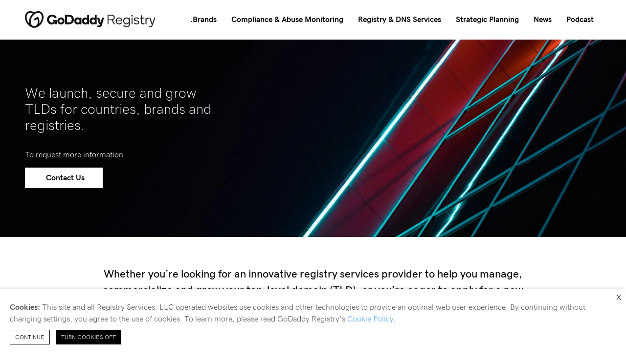

--- FILE ---
content_type: text/html; charset=UTF-8
request_url: https://registry.godaddy/
body_size: 15972
content:
<!doctype html>
<html lang="en-GB">
<head>
	<meta charset="UTF-8">
	<meta name="viewport" content="width=device-width, initial-scale=1">
	<link rel="profile" href="https://gmpg.org/xfn/11">
	<meta name='robots' content='index, follow, max-image-preview:large, max-snippet:-1, max-video-preview:-1' />
	<style>img:is([sizes="auto" i], [sizes^="auto," i]) { contain-intrinsic-size: 3000px 1500px }</style>
	
	<!-- This site is optimized with the Yoast SEO plugin v26.7 - https://yoast.com/wordpress/plugins/seo/ -->
	<title>Domain Name Registry Services - GoDaddy Registry</title>
	<link rel="canonical" href="https://registry.godaddy/" />
	<meta property="og:locale" content="en_GB" />
	<meta property="og:type" content="website" />
	<meta property="og:title" content="Domain Name Registry Services - GoDaddy Registry" />
	<meta property="og:description" content="We launch, secure and grow TLDs for countries, brands and registries. To request more information Contact us Whether you’re looking for an innovative registry services provider to help you manage, commercialize and grow your top-level domain (TLD), or you’re eager to apply for a new TLD in ICANN’s next round, you’ve come to the right [&hellip;]" />
	<meta property="og:url" content="https://registry.godaddy/" />
	<meta property="og:site_name" content="registry.godaddy" />
	<meta property="article:modified_time" content="2025-09-11T11:28:28+00:00" />
	<meta property="og:image" content="https://registry.godaddy/wp-content/uploads/elementor/thumbs/img-feat-registry-solutions-xl-qpnagb8zyjz2btdgsiwuhrvoh0j94d1r7s68dtbugw.webp" />
	<meta name="twitter:card" content="summary_large_image" />
	<script type="application/ld+json" class="yoast-schema-graph">{"@context":"https://schema.org","@graph":[{"@type":"WebPage","@id":"https://registry.godaddy/","url":"https://registry.godaddy/","name":"Domain Name Registry Services - GoDaddy Registry","isPartOf":{"@id":"https://registry.godaddy/#website"},"about":{"@id":"https://registry.godaddy/#organization"},"primaryImageOfPage":{"@id":"https://registry.godaddy/#primaryimage"},"image":{"@id":"https://registry.godaddy/#primaryimage"},"thumbnailUrl":"https://registry.godaddy/wp-content/uploads/elementor/thumbs/img-feat-registry-solutions-xl-qpnagb8zyjz2btdgsiwuhrvoh0j94d1r7s68dtbugw.webp","datePublished":"2024-06-13T09:11:51+00:00","dateModified":"2025-09-11T11:28:28+00:00","breadcrumb":{"@id":"https://registry.godaddy/#breadcrumb"},"inLanguage":"en-GB","potentialAction":[{"@type":"ReadAction","target":["https://registry.godaddy/"]}]},{"@type":"ImageObject","inLanguage":"en-GB","@id":"https://registry.godaddy/#primaryimage","url":"https://registry.godaddy/wp-content/uploads/elementor/thumbs/img-feat-registry-solutions-xl-qpnagb8zyjz2btdgsiwuhrvoh0j94d1r7s68dtbugw.webp","contentUrl":"https://registry.godaddy/wp-content/uploads/elementor/thumbs/img-feat-registry-solutions-xl-qpnagb8zyjz2btdgsiwuhrvoh0j94d1r7s68dtbugw.webp"},{"@type":"BreadcrumbList","@id":"https://registry.godaddy/#breadcrumb","itemListElement":[{"@type":"ListItem","position":1,"name":"Home"}]},{"@type":"WebSite","@id":"https://registry.godaddy/#website","url":"https://registry.godaddy/","name":"GoDaddy Registry","description":"","publisher":{"@id":"https://registry.godaddy/#organization"},"alternateName":"GoDaddy Registry","potentialAction":[{"@type":"SearchAction","target":{"@type":"EntryPoint","urlTemplate":"https://registry.godaddy/?s={search_term_string}"},"query-input":{"@type":"PropertyValueSpecification","valueRequired":true,"valueName":"search_term_string"}}],"inLanguage":"en-GB"},{"@type":"Organization","@id":"https://registry.godaddy/#organization","name":"GoDaddy Registry","alternateName":"GoDaddy Registry","url":"https://registry.godaddy/","logo":{"@type":"ImageObject","inLanguage":"en-GB","@id":"https://registry.godaddy/#/schema/logo/image/","url":"https://registry.godaddy/wp-content/uploads/2024/06/gdr-logo-1.png","contentUrl":"https://registry.godaddy/wp-content/uploads/2024/06/gdr-logo-1.png","width":1630,"height":296,"caption":"GoDaddy Registry"},"image":{"@id":"https://registry.godaddy/#/schema/logo/image/"}}]}</script>
	<!-- / Yoast SEO plugin. -->


<link rel="alternate" type="application/rss+xml" title="registry.godaddy &raquo; Feed" href="https://registry.godaddy/feed/" />
<link rel="alternate" type="application/rss+xml" title="registry.godaddy &raquo; Comments Feed" href="https://registry.godaddy/comments/feed/" />
<script>
window._wpemojiSettings = {"baseUrl":"https:\/\/s.w.org\/images\/core\/emoji\/16.0.1\/72x72\/","ext":".png","svgUrl":"https:\/\/s.w.org\/images\/core\/emoji\/16.0.1\/svg\/","svgExt":".svg","source":{"concatemoji":"https:\/\/registry.godaddy\/wp-includes\/js\/wp-emoji-release.min.js?ver=6.8.3"}};
/*! This file is auto-generated */
!function(s,n){var o,i,e;function c(e){try{var t={supportTests:e,timestamp:(new Date).valueOf()};sessionStorage.setItem(o,JSON.stringify(t))}catch(e){}}function p(e,t,n){e.clearRect(0,0,e.canvas.width,e.canvas.height),e.fillText(t,0,0);var t=new Uint32Array(e.getImageData(0,0,e.canvas.width,e.canvas.height).data),a=(e.clearRect(0,0,e.canvas.width,e.canvas.height),e.fillText(n,0,0),new Uint32Array(e.getImageData(0,0,e.canvas.width,e.canvas.height).data));return t.every(function(e,t){return e===a[t]})}function u(e,t){e.clearRect(0,0,e.canvas.width,e.canvas.height),e.fillText(t,0,0);for(var n=e.getImageData(16,16,1,1),a=0;a<n.data.length;a++)if(0!==n.data[a])return!1;return!0}function f(e,t,n,a){switch(t){case"flag":return n(e,"\ud83c\udff3\ufe0f\u200d\u26a7\ufe0f","\ud83c\udff3\ufe0f\u200b\u26a7\ufe0f")?!1:!n(e,"\ud83c\udde8\ud83c\uddf6","\ud83c\udde8\u200b\ud83c\uddf6")&&!n(e,"\ud83c\udff4\udb40\udc67\udb40\udc62\udb40\udc65\udb40\udc6e\udb40\udc67\udb40\udc7f","\ud83c\udff4\u200b\udb40\udc67\u200b\udb40\udc62\u200b\udb40\udc65\u200b\udb40\udc6e\u200b\udb40\udc67\u200b\udb40\udc7f");case"emoji":return!a(e,"\ud83e\udedf")}return!1}function g(e,t,n,a){var r="undefined"!=typeof WorkerGlobalScope&&self instanceof WorkerGlobalScope?new OffscreenCanvas(300,150):s.createElement("canvas"),o=r.getContext("2d",{willReadFrequently:!0}),i=(o.textBaseline="top",o.font="600 32px Arial",{});return e.forEach(function(e){i[e]=t(o,e,n,a)}),i}function t(e){var t=s.createElement("script");t.src=e,t.defer=!0,s.head.appendChild(t)}"undefined"!=typeof Promise&&(o="wpEmojiSettingsSupports",i=["flag","emoji"],n.supports={everything:!0,everythingExceptFlag:!0},e=new Promise(function(e){s.addEventListener("DOMContentLoaded",e,{once:!0})}),new Promise(function(t){var n=function(){try{var e=JSON.parse(sessionStorage.getItem(o));if("object"==typeof e&&"number"==typeof e.timestamp&&(new Date).valueOf()<e.timestamp+604800&&"object"==typeof e.supportTests)return e.supportTests}catch(e){}return null}();if(!n){if("undefined"!=typeof Worker&&"undefined"!=typeof OffscreenCanvas&&"undefined"!=typeof URL&&URL.createObjectURL&&"undefined"!=typeof Blob)try{var e="postMessage("+g.toString()+"("+[JSON.stringify(i),f.toString(),p.toString(),u.toString()].join(",")+"));",a=new Blob([e],{type:"text/javascript"}),r=new Worker(URL.createObjectURL(a),{name:"wpTestEmojiSupports"});return void(r.onmessage=function(e){c(n=e.data),r.terminate(),t(n)})}catch(e){}c(n=g(i,f,p,u))}t(n)}).then(function(e){for(var t in e)n.supports[t]=e[t],n.supports.everything=n.supports.everything&&n.supports[t],"flag"!==t&&(n.supports.everythingExceptFlag=n.supports.everythingExceptFlag&&n.supports[t]);n.supports.everythingExceptFlag=n.supports.everythingExceptFlag&&!n.supports.flag,n.DOMReady=!1,n.readyCallback=function(){n.DOMReady=!0}}).then(function(){return e}).then(function(){var e;n.supports.everything||(n.readyCallback(),(e=n.source||{}).concatemoji?t(e.concatemoji):e.wpemoji&&e.twemoji&&(t(e.twemoji),t(e.wpemoji)))}))}((window,document),window._wpemojiSettings);
</script>
<style id='wp-emoji-styles-inline-css'>

	img.wp-smiley, img.emoji {
		display: inline !important;
		border: none !important;
		box-shadow: none !important;
		height: 1em !important;
		width: 1em !important;
		margin: 0 0.07em !important;
		vertical-align: -0.1em !important;
		background: none !important;
		padding: 0 !important;
	}
</style>
<style id='global-styles-inline-css'>
:root{--wp--preset--aspect-ratio--square: 1;--wp--preset--aspect-ratio--4-3: 4/3;--wp--preset--aspect-ratio--3-4: 3/4;--wp--preset--aspect-ratio--3-2: 3/2;--wp--preset--aspect-ratio--2-3: 2/3;--wp--preset--aspect-ratio--16-9: 16/9;--wp--preset--aspect-ratio--9-16: 9/16;--wp--preset--color--black: #000000;--wp--preset--color--cyan-bluish-gray: #abb8c3;--wp--preset--color--white: #ffffff;--wp--preset--color--pale-pink: #f78da7;--wp--preset--color--vivid-red: #cf2e2e;--wp--preset--color--luminous-vivid-orange: #ff6900;--wp--preset--color--luminous-vivid-amber: #fcb900;--wp--preset--color--light-green-cyan: #7bdcb5;--wp--preset--color--vivid-green-cyan: #00d084;--wp--preset--color--pale-cyan-blue: #8ed1fc;--wp--preset--color--vivid-cyan-blue: #0693e3;--wp--preset--color--vivid-purple: #9b51e0;--wp--preset--gradient--vivid-cyan-blue-to-vivid-purple: linear-gradient(135deg,rgba(6,147,227,1) 0%,rgb(155,81,224) 100%);--wp--preset--gradient--light-green-cyan-to-vivid-green-cyan: linear-gradient(135deg,rgb(122,220,180) 0%,rgb(0,208,130) 100%);--wp--preset--gradient--luminous-vivid-amber-to-luminous-vivid-orange: linear-gradient(135deg,rgba(252,185,0,1) 0%,rgba(255,105,0,1) 100%);--wp--preset--gradient--luminous-vivid-orange-to-vivid-red: linear-gradient(135deg,rgba(255,105,0,1) 0%,rgb(207,46,46) 100%);--wp--preset--gradient--very-light-gray-to-cyan-bluish-gray: linear-gradient(135deg,rgb(238,238,238) 0%,rgb(169,184,195) 100%);--wp--preset--gradient--cool-to-warm-spectrum: linear-gradient(135deg,rgb(74,234,220) 0%,rgb(151,120,209) 20%,rgb(207,42,186) 40%,rgb(238,44,130) 60%,rgb(251,105,98) 80%,rgb(254,248,76) 100%);--wp--preset--gradient--blush-light-purple: linear-gradient(135deg,rgb(255,206,236) 0%,rgb(152,150,240) 100%);--wp--preset--gradient--blush-bordeaux: linear-gradient(135deg,rgb(254,205,165) 0%,rgb(254,45,45) 50%,rgb(107,0,62) 100%);--wp--preset--gradient--luminous-dusk: linear-gradient(135deg,rgb(255,203,112) 0%,rgb(199,81,192) 50%,rgb(65,88,208) 100%);--wp--preset--gradient--pale-ocean: linear-gradient(135deg,rgb(255,245,203) 0%,rgb(182,227,212) 50%,rgb(51,167,181) 100%);--wp--preset--gradient--electric-grass: linear-gradient(135deg,rgb(202,248,128) 0%,rgb(113,206,126) 100%);--wp--preset--gradient--midnight: linear-gradient(135deg,rgb(2,3,129) 0%,rgb(40,116,252) 100%);--wp--preset--font-size--small: 13px;--wp--preset--font-size--medium: 20px;--wp--preset--font-size--large: 36px;--wp--preset--font-size--x-large: 42px;--wp--preset--spacing--20: 0.44rem;--wp--preset--spacing--30: 0.67rem;--wp--preset--spacing--40: 1rem;--wp--preset--spacing--50: 1.5rem;--wp--preset--spacing--60: 2.25rem;--wp--preset--spacing--70: 3.38rem;--wp--preset--spacing--80: 5.06rem;--wp--preset--shadow--natural: 6px 6px 9px rgba(0, 0, 0, 0.2);--wp--preset--shadow--deep: 12px 12px 50px rgba(0, 0, 0, 0.4);--wp--preset--shadow--sharp: 6px 6px 0px rgba(0, 0, 0, 0.2);--wp--preset--shadow--outlined: 6px 6px 0px -3px rgba(255, 255, 255, 1), 6px 6px rgba(0, 0, 0, 1);--wp--preset--shadow--crisp: 6px 6px 0px rgba(0, 0, 0, 1);}:root { --wp--style--global--content-size: 800px;--wp--style--global--wide-size: 1200px; }:where(body) { margin: 0; }.wp-site-blocks > .alignleft { float: left; margin-right: 2em; }.wp-site-blocks > .alignright { float: right; margin-left: 2em; }.wp-site-blocks > .aligncenter { justify-content: center; margin-left: auto; margin-right: auto; }:where(.wp-site-blocks) > * { margin-block-start: 24px; margin-block-end: 0; }:where(.wp-site-blocks) > :first-child { margin-block-start: 0; }:where(.wp-site-blocks) > :last-child { margin-block-end: 0; }:root { --wp--style--block-gap: 24px; }:root :where(.is-layout-flow) > :first-child{margin-block-start: 0;}:root :where(.is-layout-flow) > :last-child{margin-block-end: 0;}:root :where(.is-layout-flow) > *{margin-block-start: 24px;margin-block-end: 0;}:root :where(.is-layout-constrained) > :first-child{margin-block-start: 0;}:root :where(.is-layout-constrained) > :last-child{margin-block-end: 0;}:root :where(.is-layout-constrained) > *{margin-block-start: 24px;margin-block-end: 0;}:root :where(.is-layout-flex){gap: 24px;}:root :where(.is-layout-grid){gap: 24px;}.is-layout-flow > .alignleft{float: left;margin-inline-start: 0;margin-inline-end: 2em;}.is-layout-flow > .alignright{float: right;margin-inline-start: 2em;margin-inline-end: 0;}.is-layout-flow > .aligncenter{margin-left: auto !important;margin-right: auto !important;}.is-layout-constrained > .alignleft{float: left;margin-inline-start: 0;margin-inline-end: 2em;}.is-layout-constrained > .alignright{float: right;margin-inline-start: 2em;margin-inline-end: 0;}.is-layout-constrained > .aligncenter{margin-left: auto !important;margin-right: auto !important;}.is-layout-constrained > :where(:not(.alignleft):not(.alignright):not(.alignfull)){max-width: var(--wp--style--global--content-size);margin-left: auto !important;margin-right: auto !important;}.is-layout-constrained > .alignwide{max-width: var(--wp--style--global--wide-size);}body .is-layout-flex{display: flex;}.is-layout-flex{flex-wrap: wrap;align-items: center;}.is-layout-flex > :is(*, div){margin: 0;}body .is-layout-grid{display: grid;}.is-layout-grid > :is(*, div){margin: 0;}body{padding-top: 0px;padding-right: 0px;padding-bottom: 0px;padding-left: 0px;}a:where(:not(.wp-element-button)){text-decoration: underline;}:root :where(.wp-element-button, .wp-block-button__link){background-color: #32373c;border-width: 0;color: #fff;font-family: inherit;font-size: inherit;line-height: inherit;padding: calc(0.667em + 2px) calc(1.333em + 2px);text-decoration: none;}.has-black-color{color: var(--wp--preset--color--black) !important;}.has-cyan-bluish-gray-color{color: var(--wp--preset--color--cyan-bluish-gray) !important;}.has-white-color{color: var(--wp--preset--color--white) !important;}.has-pale-pink-color{color: var(--wp--preset--color--pale-pink) !important;}.has-vivid-red-color{color: var(--wp--preset--color--vivid-red) !important;}.has-luminous-vivid-orange-color{color: var(--wp--preset--color--luminous-vivid-orange) !important;}.has-luminous-vivid-amber-color{color: var(--wp--preset--color--luminous-vivid-amber) !important;}.has-light-green-cyan-color{color: var(--wp--preset--color--light-green-cyan) !important;}.has-vivid-green-cyan-color{color: var(--wp--preset--color--vivid-green-cyan) !important;}.has-pale-cyan-blue-color{color: var(--wp--preset--color--pale-cyan-blue) !important;}.has-vivid-cyan-blue-color{color: var(--wp--preset--color--vivid-cyan-blue) !important;}.has-vivid-purple-color{color: var(--wp--preset--color--vivid-purple) !important;}.has-black-background-color{background-color: var(--wp--preset--color--black) !important;}.has-cyan-bluish-gray-background-color{background-color: var(--wp--preset--color--cyan-bluish-gray) !important;}.has-white-background-color{background-color: var(--wp--preset--color--white) !important;}.has-pale-pink-background-color{background-color: var(--wp--preset--color--pale-pink) !important;}.has-vivid-red-background-color{background-color: var(--wp--preset--color--vivid-red) !important;}.has-luminous-vivid-orange-background-color{background-color: var(--wp--preset--color--luminous-vivid-orange) !important;}.has-luminous-vivid-amber-background-color{background-color: var(--wp--preset--color--luminous-vivid-amber) !important;}.has-light-green-cyan-background-color{background-color: var(--wp--preset--color--light-green-cyan) !important;}.has-vivid-green-cyan-background-color{background-color: var(--wp--preset--color--vivid-green-cyan) !important;}.has-pale-cyan-blue-background-color{background-color: var(--wp--preset--color--pale-cyan-blue) !important;}.has-vivid-cyan-blue-background-color{background-color: var(--wp--preset--color--vivid-cyan-blue) !important;}.has-vivid-purple-background-color{background-color: var(--wp--preset--color--vivid-purple) !important;}.has-black-border-color{border-color: var(--wp--preset--color--black) !important;}.has-cyan-bluish-gray-border-color{border-color: var(--wp--preset--color--cyan-bluish-gray) !important;}.has-white-border-color{border-color: var(--wp--preset--color--white) !important;}.has-pale-pink-border-color{border-color: var(--wp--preset--color--pale-pink) !important;}.has-vivid-red-border-color{border-color: var(--wp--preset--color--vivid-red) !important;}.has-luminous-vivid-orange-border-color{border-color: var(--wp--preset--color--luminous-vivid-orange) !important;}.has-luminous-vivid-amber-border-color{border-color: var(--wp--preset--color--luminous-vivid-amber) !important;}.has-light-green-cyan-border-color{border-color: var(--wp--preset--color--light-green-cyan) !important;}.has-vivid-green-cyan-border-color{border-color: var(--wp--preset--color--vivid-green-cyan) !important;}.has-pale-cyan-blue-border-color{border-color: var(--wp--preset--color--pale-cyan-blue) !important;}.has-vivid-cyan-blue-border-color{border-color: var(--wp--preset--color--vivid-cyan-blue) !important;}.has-vivid-purple-border-color{border-color: var(--wp--preset--color--vivid-purple) !important;}.has-vivid-cyan-blue-to-vivid-purple-gradient-background{background: var(--wp--preset--gradient--vivid-cyan-blue-to-vivid-purple) !important;}.has-light-green-cyan-to-vivid-green-cyan-gradient-background{background: var(--wp--preset--gradient--light-green-cyan-to-vivid-green-cyan) !important;}.has-luminous-vivid-amber-to-luminous-vivid-orange-gradient-background{background: var(--wp--preset--gradient--luminous-vivid-amber-to-luminous-vivid-orange) !important;}.has-luminous-vivid-orange-to-vivid-red-gradient-background{background: var(--wp--preset--gradient--luminous-vivid-orange-to-vivid-red) !important;}.has-very-light-gray-to-cyan-bluish-gray-gradient-background{background: var(--wp--preset--gradient--very-light-gray-to-cyan-bluish-gray) !important;}.has-cool-to-warm-spectrum-gradient-background{background: var(--wp--preset--gradient--cool-to-warm-spectrum) !important;}.has-blush-light-purple-gradient-background{background: var(--wp--preset--gradient--blush-light-purple) !important;}.has-blush-bordeaux-gradient-background{background: var(--wp--preset--gradient--blush-bordeaux) !important;}.has-luminous-dusk-gradient-background{background: var(--wp--preset--gradient--luminous-dusk) !important;}.has-pale-ocean-gradient-background{background: var(--wp--preset--gradient--pale-ocean) !important;}.has-electric-grass-gradient-background{background: var(--wp--preset--gradient--electric-grass) !important;}.has-midnight-gradient-background{background: var(--wp--preset--gradient--midnight) !important;}.has-small-font-size{font-size: var(--wp--preset--font-size--small) !important;}.has-medium-font-size{font-size: var(--wp--preset--font-size--medium) !important;}.has-large-font-size{font-size: var(--wp--preset--font-size--large) !important;}.has-x-large-font-size{font-size: var(--wp--preset--font-size--x-large) !important;}
:root :where(.wp-block-pullquote){font-size: 1.5em;line-height: 1.6;}
</style>
<link rel='stylesheet' id='salesforce-contact-form-css' href='https://registry.godaddy/wp-content/plugins/salesforce-contact-form/public/css/salesforce-contact-form-public.css?ver=1.0.0' media='all' />
<link rel='stylesheet' id='wp-components-css' href='https://registry.godaddy/wp-includes/css/dist/components/style.min.css?ver=6.8.3' media='all' />
<link rel='stylesheet' id='godaddy-styles-css' href='https://registry.godaddy/wp-content/mu-plugins/vendor/wpex/godaddy-launch/includes/Dependencies/GoDaddy/Styles/build/latest.css?ver=2.0.2' media='all' />
<link rel='stylesheet' id='parent-style-css' href='https://registry.godaddy/wp-content/themes/hello-elementor/style.css?ver=6.8.3' media='all' />
<link rel='stylesheet' id='child-style-css' href='https://registry.godaddy/wp-content/themes/hello-elementor-child/style.css?ver=6.8.3' media='all' />
<link rel='stylesheet' id='hello-elementor-css' href='https://registry.godaddy/wp-content/themes/hello-elementor/assets/css/reset.css?ver=3.4.5' media='all' />
<link rel='stylesheet' id='hello-elementor-theme-style-css' href='https://registry.godaddy/wp-content/themes/hello-elementor/assets/css/theme.css?ver=3.4.5' media='all' />
<link rel='stylesheet' id='hello-elementor-header-footer-css' href='https://registry.godaddy/wp-content/themes/hello-elementor/assets/css/header-footer.css?ver=3.4.5' media='all' />
<link rel='stylesheet' id='elementor-frontend-css' href='https://registry.godaddy/wp-content/plugins/elementor/assets/css/frontend.min.css?ver=3.34.1' media='all' />
<link rel='stylesheet' id='elementor-post-37-css' href='https://registry.godaddy/wp-content/uploads/elementor/css/post-37.css?ver=1768211184' media='all' />
<link rel='stylesheet' id='widget-heading-css' href='https://registry.godaddy/wp-content/plugins/elementor/assets/css/widget-heading.min.css?ver=3.34.1' media='all' />
<link rel='stylesheet' id='widget-image-css' href='https://registry.godaddy/wp-content/plugins/elementor/assets/css/widget-image.min.css?ver=3.34.1' media='all' />
<link rel='stylesheet' id='elementor-post-60-css' href='https://registry.godaddy/wp-content/uploads/elementor/css/post-60.css?ver=1768211184' media='all' />
<link rel='stylesheet' id='elementor-gf-local-poppins-css' href='https://registry.godaddy/wp-content/uploads/elementor/google-fonts/css/poppins.css?ver=1742229515' media='all' />
<script src="https://registry.godaddy/wp-includes/js/jquery/jquery.min.js?ver=3.7.1" id="jquery-core-js"></script>
<script src="https://registry.godaddy/wp-includes/js/jquery/jquery-migrate.min.js?ver=3.4.1" id="jquery-migrate-js"></script>
<script id="salesforce-contact-form_2-js-extra">
var kommunen_form_data_ajax_object = {"ajax_url":"https:\/\/registry.godaddy\/wp-admin\/admin-ajax.php","security":"6bb2d905fe"};
var contact_form_data_ajax_object = {"ajax_url":"https:\/\/registry.godaddy\/wp-admin\/admin-ajax.php","security":"d434f8ec1d"};
</script>
<script src="https://registry.godaddy/wp-content/plugins/salesforce-contact-form/public/js/salesforce-contact-form-public.js?ver=1.0.0" id="salesforce-contact-form_2-js"></script>
<script src="https://registry.godaddy/wp-content/themes/hello-elementor-child/js/expedrion.js?ver=1" id="expedrion-js"></script>
<link rel="https://api.w.org/" href="https://registry.godaddy/wp-json/" /><link rel="alternate" title="JSON" type="application/json" href="https://registry.godaddy/wp-json/wp/v2/pages/60" /><link rel="EditURI" type="application/rsd+xml" title="RSD" href="https://registry.godaddy/xmlrpc.php?rsd" />
<meta name="generator" content="WordPress 6.8.3" />
<link rel='shortlink' href='https://registry.godaddy/' />
<link rel="alternate" title="oEmbed (JSON)" type="application/json+oembed" href="https://registry.godaddy/wp-json/oembed/1.0/embed?url=https%3A%2F%2Fregistry.godaddy%2F" />
<link rel="alternate" title="oEmbed (XML)" type="text/xml+oembed" href="https://registry.godaddy/wp-json/oembed/1.0/embed?url=https%3A%2F%2Fregistry.godaddy%2F&#038;format=xml" />
	   <!-- Google tag (gtag.js) --> <script async src="https://www.googletagmanager.com/gtag/js?id=G-PJB40WPRYE"></script> <script>   window.dataLayer = 		window.dataLayer || [];   function gtag(){dataLayer.push(arguments);}   gtag('js', new Date());   gtag('config', 'G-PJB40WPRYE'); </script>
    <!-- Google Tag Manager -->
	<script>(function(w,d,s,l,i){w[l]=w[l]||[];w[l].push({'gtm.start':
	new Date().getTime(),event:'gtm.js'});var f=d.getElementsByTagName(s)[0],
	j=d.createElement(s),dl=l!='dataLayer'?'&l='+l:'';j.async=true;j.src=
	'https://www.googletagmanager.com/gtm.js?id='+i+dl;f.parentNode.insertBefore(j,f);
	})(window,document,'script','dataLayer','GTM-NN4T6CX');</script>
	<!-- End Google Tag Manager -->
    <meta name="generator" content="Elementor 3.34.1; features: e_font_icon_svg, additional_custom_breakpoints; settings: css_print_method-external, google_font-enabled, font_display-swap">
			<style>
				.e-con.e-parent:nth-of-type(n+4):not(.e-lazyloaded):not(.e-no-lazyload),
				.e-con.e-parent:nth-of-type(n+4):not(.e-lazyloaded):not(.e-no-lazyload) * {
					background-image: none !important;
				}
				@media screen and (max-height: 1024px) {
					.e-con.e-parent:nth-of-type(n+3):not(.e-lazyloaded):not(.e-no-lazyload),
					.e-con.e-parent:nth-of-type(n+3):not(.e-lazyloaded):not(.e-no-lazyload) * {
						background-image: none !important;
					}
				}
				@media screen and (max-height: 640px) {
					.e-con.e-parent:nth-of-type(n+2):not(.e-lazyloaded):not(.e-no-lazyload),
					.e-con.e-parent:nth-of-type(n+2):not(.e-lazyloaded):not(.e-no-lazyload) * {
						background-image: none !important;
					}
				}
			</style>
			<link rel="icon" href="https://registry.godaddy/wp-content/uploads/2024/06/godaddy-fav.png" sizes="32x32" />
<link rel="icon" href="https://registry.godaddy/wp-content/uploads/2024/06/godaddy-fav.png" sizes="192x192" />
<link rel="apple-touch-icon" href="https://registry.godaddy/wp-content/uploads/2024/06/godaddy-fav.png" />
<meta name="msapplication-TileImage" content="https://registry.godaddy/wp-content/uploads/2024/06/godaddy-fav.png" />
		<style id="wp-custom-css">
			#cm.bar #c-inr{ max-width: 100%;}
.cc_div .cc-link{ padding-left: 0; border: none; }
button.cc-link.has-background.has-text-color:hover {
    padding-top: 8px;
    color: #000;
    background-color: transparent;
    font-size: 16px;
    text-decoration: underline;
}		</style>
		</head>
<body class="home wp-singular page-template page-template-elementor_header_footer page page-id-60 wp-custom-logo wp-embed-responsive wp-theme-hello-elementor wp-child-theme-hello-elementor-child hello-elementor-default elementor-default elementor-template-full-width elementor-kit-37 elementor-page elementor-page-60">

   <!-- Google Tag Manager (noscript) -->
<noscript><iframe src="https://www.googletagmanager.com/ns.html?id=GTM-NN4T6CX"
height="0" width="0" style="display:none;visibility:hidden"></iframe></noscript>
<!-- End Google Tag Manager (noscript) -->
    
<a class="skip-link screen-reader-text" href="#content">Skip to content</a>

<header id="site-header" class="site-header dynamic-header header-full-width menu-dropdown-mobile">
	<div class="header-inner">
		<div class="site-branding show-logo">
							<div class="site-logo show">
					<a href="https://registry.godaddy/" class="custom-logo-link" rel="home" aria-current="page"><img width="1630" height="296" src="https://registry.godaddy/wp-content/uploads/2024/06/gdr-logo-1.png" class="custom-logo" alt="registry.godaddy" decoding="async" srcset="https://registry.godaddy/wp-content/uploads/2024/06/gdr-logo-1.png 1630w, https://registry.godaddy/wp-content/uploads/2024/06/gdr-logo-1-300x54.png 300w, https://registry.godaddy/wp-content/uploads/2024/06/gdr-logo-1-1024x186.png 1024w, https://registry.godaddy/wp-content/uploads/2024/06/gdr-logo-1-768x139.png 768w, https://registry.godaddy/wp-content/uploads/2024/06/gdr-logo-1-1536x279.png 1536w" sizes="(max-width: 1630px) 100vw, 1630px" /></a>				</div>
					</div>

					<nav class="site-navigation show" aria-label="Main menu">
				<ul id="menu-primary-menu" class="menu"><li id="menu-item-340" class="menu-item menu-item-type-post_type menu-item-object-page menu-item-340"><a href="https://registry.godaddy/dot-brands/">.Brands</a></li>
<li id="menu-item-374" class="menu-item menu-item-type-post_type menu-item-object-page menu-item-374"><a href="https://registry.godaddy/compliance-abuse-monitoring/">Compliance &amp; Abuse Monitoring</a></li>
<li id="menu-item-423" class="menu-item menu-item-type-post_type menu-item-object-page menu-item-423"><a href="https://registry.godaddy/registry-dns-services/">Registry &amp; DNS Services</a></li>
<li id="menu-item-492" class="menu-item menu-item-type-post_type menu-item-object-page menu-item-492"><a href="https://registry.godaddy/strategy-planning/">Strategic Planning</a></li>
<li id="menu-item-1290" class="menu-item menu-item-type-post_type menu-item-object-page menu-item-1290"><a href="https://registry.godaddy/blog/">News</a></li>
<li id="menu-item-495" class="menu-item menu-item-type-post_type menu-item-object-page menu-item-495"><a href="https://registry.godaddy/podcast/">Podcast</a></li>
</ul>			</nav>
							<div class="site-navigation-toggle-holder show">
				<button type="button" class="site-navigation-toggle">
					<svg class="toggle" width="32" height="20" viewBox="0 0 32 20" fill="none" xmlns="http://www.w3.org/2000/svg">
						<path d="M0 0H32V2H0V0Z" fill="black"/>
						<path d="M0 9H32V11H0V9Z" fill="black"/>
						<path d="M0 18H32V20H0V18Z" fill="black"/>
					</svg>
					<svg class="closeBtn" width="18" height="18" viewBox="0 0 18 18" fill="none" xmlns="http://www.w3.org/2000/svg">
						<path d="M0.762541 15.4627C0.743788 15.4814 0.733252 15.5069 0.733252 15.5334C0.733252 15.5599 0.743788 15.5853 0.762541 15.6041L2.39587 17.2374C2.43493 17.2765 2.49824 17.2765 2.5373 17.2374L8.99992 10.7748L15.4625 17.2374C15.5016 17.2765 15.5649 17.2765 15.604 17.2374L17.2373 15.6041C17.2764 15.565 17.2764 15.5017 17.2373 15.4627L10.7747 9.00004L17.2373 2.53742C17.2764 2.49837 17.2764 2.43505 17.2373 2.396L15.604 0.762663C15.5852 0.74391 15.5598 0.733374 15.5333 0.733374C15.5067 0.733374 15.4813 0.74391 15.4625 0.762663L8.99992 7.22529L2.5373 0.762663C2.51854 0.74391 2.49311 0.733374 2.46659 0.733374C2.44006 0.733374 2.41463 0.74391 2.39587 0.762663L0.762541 2.396C0.743788 2.41475 0.733252 2.44019 0.733252 2.46671C0.733252 2.49323 0.743788 2.51866 0.762541 2.53742L7.22516 9.00004L0.762541 15.4627Z" fill="black" stroke="black" stroke-width="0.2" stroke-linejoin="round"/>
					</svg>
				</button>
			</div>
			
			<div class="site-navigation-dropdown show" aria-label="Mobile menu" aria-hidden="true" inert>

				<div class="parent-menu-panel">
					<div class="product-flyout-heading">GoDaddy Registry</div>
					<ul id="menu-primary-menu-1" class="menu"><li class="menu-item menu-item-type-post_type menu-item-object-page menu-item-340"><a href="https://registry.godaddy/dot-brands/">.Brands</a></li>
<li class="menu-item menu-item-type-post_type menu-item-object-page menu-item-374"><a href="https://registry.godaddy/compliance-abuse-monitoring/">Compliance &amp; Abuse Monitoring</a></li>
<li class="menu-item menu-item-type-post_type menu-item-object-page menu-item-423"><a href="https://registry.godaddy/registry-dns-services/">Registry &amp; DNS Services</a></li>
<li class="menu-item menu-item-type-post_type menu-item-object-page menu-item-492"><a href="https://registry.godaddy/strategy-planning/">Strategic Planning</a></li>
<li class="menu-item menu-item-type-post_type menu-item-object-page menu-item-1290"><a href="https://registry.godaddy/blog/">News</a></li>
<li class="menu-item menu-item-type-post_type menu-item-object-page menu-item-495"><a href="https://registry.godaddy/podcast/">Podcast</a></li>
</ul>				</div>
			</div>
			</div>
</header>
		<div data-elementor-type="wp-page" data-elementor-id="60" class="elementor elementor-60">
				<section class="elementor-element elementor-element-d5cfde3 e-con-full e-flex e-con e-parent" data-id="d5cfde3" data-element_type="container" data-settings="{&quot;background_background&quot;:&quot;classic&quot;}">
		<div class="elementor-element elementor-element-528f18e e-con-full e-flex e-con e-child" data-id="528f18e" data-element_type="container">
				<div class="elementor-element elementor-element-93c81bd elementor-widget__width-initial elementor-widget-mobile__width-inherit elementor-widget elementor-widget-heading" data-id="93c81bd" data-element_type="widget" data-widget_type="heading.default">
				<div class="elementor-widget-container">
					<h1 class="elementor-heading-title elementor-size-default">We launch, secure and grow TLDs for countries, brands and registries.</h1>				</div>
				</div>
				<div class="elementor-element elementor-element-40604c7 elementor-widget-mobile__width-inherit elementor-widget elementor-widget-text-editor" data-id="40604c7" data-element_type="widget" data-widget_type="text-editor.default">
				<div class="elementor-widget-container">
									<p>To request more information</p>								</div>
				</div>
				<div class="elementor-element elementor-element-2a921c06 elementor-align-left elementor-widget__width-auto elementor-mobile-align-center elementor-widget-mobile__width-inherit elementor-widget elementor-widget-button" data-id="2a921c06" data-element_type="widget" data-settings="{&quot;_animation&quot;:&quot;none&quot;,&quot;_animation_delay&quot;:400}" data-widget_type="button.default">
				<div class="elementor-widget-container">
									<div class="elementor-button-wrapper">
					<a class="elementor-button elementor-button-link elementor-size-sm" href="/contact">
						<span class="elementor-button-content-wrapper">
						<span class="elementor-button-icon">
				<svg xmlns="http://www.w3.org/2000/svg" width="26" height="23" viewBox="0 0 26 23" fill="none"><path d="M24.7071 11.2929C25.0976 11.6834 25.0976 12.3166 24.7071 12.7071L18.3431 19.0711C17.9526 19.4616 17.3195 19.4616 16.9289 19.0711C16.5384 18.6805 16.5384 18.0474 16.9289 17.6569L22.5858 12L16.9289 6.34314C16.5384 5.95262 16.5384 5.31946 16.9289 4.92893C17.3195 4.53841 17.9526 4.53841 18.3431 4.92893L24.7071 11.2929ZM1 11L24 11L24 13L1 13L1 11Z" fill="black"></path></svg>			</span>
									<span class="elementor-button-text">Contact us</span>
					</span>
					</a>
				</div>
								</div>
				</div>
				</div>
				</section>
		<div class="elementor-element elementor-element-4a72e00 e-flex e-con-boxed e-con e-parent" data-id="4a72e00" data-element_type="container">
					<div class="e-con-inner">
				<div class="elementor-element elementor-element-7ce4d91 elementor-widget elementor-widget-text-editor" data-id="7ce4d91" data-element_type="widget" data-widget_type="text-editor.default">
				<div class="elementor-widget-container">
									<section id="id-0aa17d2e-7e70-475f-8ec2-496fefd49ecc" class="swp-react "><section class="pl-i16hi0nt core-s1804idb core-sxkv74n core-s1su50ie utils-la6fqgq" data-cy="inline-banner" data-invert="false" data-padding="large" data-track-name="banner" data-track-promo-impression="" data-tracked="" data-promo-id="0aa17d2e-7e70-475f-8ec2-496fefd49ecc" data-promo-name="banner" data-creative-name="banner" data-creative-slot="registry_godaddy.cms./.deepsee_mobile/2/main_content"><div class="core-h17vrswi" data-cy="headline"><div class="headline-description ux-text ux-text-paragraph ux-text-size1 core-d106047v" data-cy="description"><p><span class="font-size-medium">Whether you’re looking for an innovative registry services provider to help you manage, commercialize and grow your top-level domain (TLD), or you’re eager to apply for a new TLD in ICANN’s next round, you’ve come to the right place.</span></p></div></div></section></section><section id="id-b6cd77a3-bde5-4baa-97ad-94a3cdd3a29f" class="feature-content-section start-right fos container-fluid" data-track-name="Feature_Content_Section"><div id="id-928e6ec7-bed9-4a48-bbc0-444753537fee" class="feature-content-item fos container-fluid" data-track-name="Feature_Content_Item" data-track-promo-impression="" data-tracked="" data-track-index="1" data-promo-id="928e6ec7-bed9-4a48-bbc0-444753537fee" data-promo-name="feature_content_item" data-creative-name="feature_content_item" data-creative-slot="registry_godaddy.cms./.deepsee_mobile/2/main_content/feature_content_section/1"><div class="image"> </div></div></section>								</div>
				</div>
					</div>
				</div>
		<div class="elementor-element elementor-element-4c3cac6b e-con-full e-flex e-con e-parent" data-id="4c3cac6b" data-element_type="container" data-settings="{&quot;background_background&quot;:&quot;classic&quot;}">
		<div class="elementor-element elementor-element-38737bf9 e-con-full e-flex e-con e-child" data-id="38737bf9" data-element_type="container">
				<div class="elementor-element elementor-element-4fa4a666 elementor-widget elementor-widget-heading" data-id="4fa4a666" data-element_type="widget" data-widget_type="heading.default">
				<div class="elementor-widget-container">
					<h2 class="elementor-heading-title elementor-size-default">Industry Leading Solutions</h2>				</div>
				</div>
				<div class="elementor-element elementor-element-3e691c69 elementor-widget elementor-widget-text-editor" data-id="3e691c69" data-element_type="widget" data-widget_type="text-editor.default">
				<div class="elementor-widget-container">
									<p>GoDaddy Registry is a world-leading provider of domain name registry services. We power the security, stability and resilience of more than 200 of the world’s most recognized TLDs – including: country-code TLDs (like .us and .tv); generic TLDs (like .Club and .earth); brand TLDs (like .Chase and .Fox); and city TLDs (like .nyc and .Sydney).&nbsp;</p>
<div id="id-928e6ec7-bed9-4a48-bbc0-444753537fee" class="feature-content-item fos container-fluid" data-track-name="Feature_Content_Item" data-track-promo-impression="" data-tracked="" data-track-index="1" data-promo-id="928e6ec7-bed9-4a48-bbc0-444753537fee" data-promo-name="feature_content_item" data-creative-name="feature_content_item" data-creative-slot="registry_godaddy.cms./.deepsee_mobile/2/main_content/feature_content_section/1">
<div class="content-component">
<div class="content">
<p>From back-end technical services, to policy and operational support, to award-winning domain marketing, sales and strategic planning – our bespoke, integrated registry solutions deliver measurable, sustainable results for our clients – and the billions of internet users they serve.</p>
</div>
</div>
</div>								</div>
				</div>
				</div>
		<div class="elementor-element elementor-element-34530233 e-con-full e-flex e-con e-child" data-id="34530233" data-element_type="container">
				<div class="elementor-element elementor-element-8d8a0eb elementor-widget__width-inherit elementor-widget-tablet__width-inherit elementor-widget elementor-widget-image" data-id="8d8a0eb" data-element_type="widget" data-widget_type="image.default">
				<div class="elementor-widget-container">
															<img decoding="async" src="https://registry.godaddy/wp-content/uploads/elementor/thumbs/img-feat-registry-solutions-xl-qpnagb8zyjz2btdgsiwuhrvoh0j94d1r7s68qpq3c4.webp" title="img-feat-registry-solutions-xl" alt="img-feat-registry-solutions-xl" loading="lazy" />															</div>
				</div>
				</div>
				</div>
		<div class="elementor-element elementor-element-befdc37 e-con-full e-flex e-con e-parent" data-id="befdc37" data-element_type="container">
		<div class="elementor-element elementor-element-9a7d3ea e-con-full e-flex e-con e-child" data-id="9a7d3ea" data-element_type="container">
				<div class="elementor-element elementor-element-3f179be elementor-widget-tablet__width-inherit elementor-widget elementor-widget-image" data-id="3f179be" data-element_type="widget" data-widget_type="image.default">
				<div class="elementor-widget-container">
															<img decoding="async" src="https://registry.godaddy/wp-content/uploads/elementor/thumbs/img-feat-registry-solutions-weve-got-your-back-xl-qpnc6rmy29gxr2nk3isg60i9eop8kczp4wnool4dwk.jpg" title="img-feat-registry-solutions-weve-got-your-back-xl" alt="img-feat-registry-solutions-weve-got-your-back-xl" loading="lazy" />															</div>
				</div>
				</div>
		<div class="elementor-element elementor-element-59c3e20 e-con-full e-flex e-con e-child" data-id="59c3e20" data-element_type="container">
				<div class="elementor-element elementor-element-9b3fe4f elementor-widget elementor-widget-heading" data-id="9b3fe4f" data-element_type="widget" data-widget_type="heading.default">
				<div class="elementor-widget-container">
					<h2 class="elementor-heading-title elementor-size-default">We’ve Got Your Back</h2>				</div>
				</div>
				<div class="elementor-element elementor-element-51f8272 elementor-widget elementor-widget-text-editor" data-id="51f8272" data-element_type="widget" data-widget_type="text-editor.default">
				<div class="elementor-widget-container">
									<p>Working with GoDaddy Registry is different. With a proven track-record of success spanning two-decades, our globally distributed Registry Team is known for bold thinking and a practical approach to collaborating with clients that gets the job done. Helping you to meet your goals is our goal. And your success is how we measure our own.  </p><section id="id-b6cd77a3-bde5-4baa-97ad-94a3cdd3a29f" class="feature-content-section start-right fos container-fluid" data-track-name="Feature_Content_Section"><div id="id-a26dca7f-7d81-4608-abaf-9cd94d6cb626" class="feature-content-item fos container-fluid" data-track-name="Feature_Content_Item_2" data-track-promo-impression="" data-tracked="" data-track-index="2" data-promo-id="a26dca7f-7d81-4608-abaf-9cd94d6cb626" data-promo-name="feature_content_item_2" data-creative-name="feature_content_item_2" data-creative-slot="registry_godaddy.cms./.deepsee_mobile/2/main_content/feature_content_section/2"><div class="content-component"><div class="content"><p>Much more than your backend provider – we’ve got your back.</p></div></div></div></section>								</div>
				</div>
				</div>
				</div>
		<div class="elementor-element elementor-element-0d1048b e-con-full e-flex e-con e-parent" data-id="0d1048b" data-element_type="container" data-settings="{&quot;background_background&quot;:&quot;classic&quot;}">
		<div class="elementor-element elementor-element-fa29e80 e-con-full e-flex e-con e-child" data-id="fa29e80" data-element_type="container" data-settings="{&quot;background_background&quot;:&quot;classic&quot;}">
		<div class="elementor-element elementor-element-b918de7 e-con-full e-flex e-con e-child" data-id="b918de7" data-element_type="container">
				<div class="elementor-element elementor-element-d099249 elementor-widget elementor-widget-heading" data-id="d099249" data-element_type="widget" data-widget_type="heading.default">
				<div class="elementor-widget-container">
					<h2 class="elementor-heading-title elementor-size-default">Experience the Difference</h2>				</div>
				</div>
				<div class="elementor-element elementor-element-c818736 elementor-widget elementor-widget-text-editor" data-id="c818736" data-element_type="widget" data-widget_type="text-editor.default">
				<div class="elementor-widget-container">
									<p>Learn how you can partner with GoDaddy Registry.</p><div class="core-h17vrswi" data-cy="headline"><div class="headline-description ux-text ux-text-paragraph ux-text-size1 core-d106047v" data-cy="description"><p>Give us a call +1 (480) 651-9999</p></div></div>								</div>
				</div>
				</div>
		<div class="elementor-element elementor-element-fb91f0f e-con-full e-flex e-con e-child" data-id="fb91f0f" data-element_type="container">
				<div class="elementor-element elementor-element-20beeb8 elementor-button-info elementor-widget elementor-widget-button" data-id="20beeb8" data-element_type="widget" data-widget_type="button.default">
				<div class="elementor-widget-container">
									<div class="elementor-button-wrapper">
					<a class="elementor-button elementor-button-link elementor-size-sm" href="/contact">
						<span class="elementor-button-content-wrapper">
						<span class="elementor-button-icon">
				<svg xmlns="http://www.w3.org/2000/svg" width="32" height="29" viewBox="0 0 32 29" fill="none"><path d="M27.7071 13.2929C28.0976 13.6834 28.0976 14.3166 27.7071 14.7071L21.3431 21.0711C20.9526 21.4616 20.3195 21.4616 19.9289 21.0711C19.5384 20.6805 19.5384 20.0474 19.9289 19.6569L25.5858 14L19.9289 8.34314C19.5384 7.95262 19.5384 7.31946 19.9289 6.92893C20.3195 6.53841 20.9526 6.53841 21.3431 6.92893L27.7071 13.2929ZM4 13L27 13L27 15L4 15L4 13Z" fill="white"></path></svg>			</span>
									<span class="elementor-button-text">Contact Us</span>
					</span>
					</a>
				</div>
								</div>
				</div>
				</div>
				</div>
				</div>
				</div>
		<section class="footer-top">
	<div class="container">
		<div class="logo-icon-text">
			<a href="/">
				<svg data-cy="godaddy-icon" aria-label="GoDaddy" width="27" height="24" viewBox="0 0 27 24" fill="none" xmlns="http://www.w3.org/2000/svg">
					<path d="M23.2898 1.09579C20.4839 -0.650961 16.7898 -0.238551 13.4952 1.82921C10.2109 -0.237408 6.51458 -0.650961 3.71203 1.09579C-0.721244 3.86157 -1.26024 10.9856 2.5093 17.0062C5.28782 21.4467 9.63298 24.0468 13.5009 23.9989C17.3689 24.0468 21.7141 21.4467 24.4926 17.0062C28.2575 10.9856 27.7231 3.86157 23.2898 1.09579ZM4.54742 15.7358C3.76994 14.5054 3.18348 13.1647 2.80798 11.7591C2.4741 10.5393 2.34647 9.2725 2.43034 8.01081C2.59856 5.78653 3.50604 4.05349 4.98457 3.13042C6.46309 2.20735 8.41766 2.15366 10.4993 2.97734C10.8157 3.10437 11.1254 3.24736 11.4273 3.40574C10.2703 4.458 9.26448 5.66474 8.43826 6.99177C6.14953 10.6475 5.45147 14.7168 6.25023 17.9589C5.61391 17.2729 5.04378 16.5286 4.54742 15.7358ZM24.195 11.7591C23.819 13.1645 23.2326 14.5052 22.4556 15.7358C21.9594 16.5302 21.3893 17.276 20.7528 17.9635C21.4669 15.0561 20.9817 11.4952 19.2308 8.15475C19.2031 8.09951 19.164 8.05072 19.1161 8.01157C19.0682 7.97241 19.0126 7.94376 18.9529 7.92748C18.8932 7.91121 18.8308 7.90767 18.7696 7.91711C18.7084 7.92654 18.6499 7.94874 18.5979 7.98225L13.1393 11.3878C13.0896 11.4187 13.0464 11.4591 13.0123 11.5067C12.9783 11.5543 12.954 11.6081 12.9408 11.6651C12.9276 11.7221 12.9258 11.7811 12.9355 11.8388C12.9452 11.8965 12.9663 11.9517 12.9974 12.0012L13.7985 13.2796C13.8294 13.3293 13.8699 13.3723 13.9176 13.4064C13.9653 13.4404 14.0192 13.4647 14.0763 13.4778C14.1334 13.491 14.1925 13.4928 14.2503 13.4831C14.3081 13.4734 14.3634 13.4524 14.413 13.4213L17.9514 11.2153C18.0658 11.558 18.1803 11.895 18.2661 12.2434C18.5999 13.4632 18.7275 14.73 18.6437 15.9917C18.4755 18.2171 17.568 19.9501 16.0895 20.8732C15.3269 21.3387 14.4531 21.5912 13.5593 21.6044H13.4449C12.5511 21.5915 11.6772 21.3389 10.9147 20.8732C9.435 19.9501 8.52752 18.2171 8.3593 15.9917C8.27611 14.73 8.40373 13.4633 8.73694 12.2434C9.50427 9.42175 11.0896 6.88927 13.2938 4.96399C14.2445 4.1306 15.3273 3.46077 16.498 2.98191C18.5739 2.15823 20.5319 2.21192 22.0116 3.13499C23.4913 4.05806 24.3976 5.7911 24.5658 8.01538C24.6509 9.27516 24.5256 10.5403 24.195 11.7591ZM21.0721 22.9193V22.7605C21.0718 22.755 21.0727 22.7496 21.0747 22.7444C21.0767 22.7393 21.0797 22.7347 21.0835 22.7308C21.0872 22.7269 21.0916 22.7239 21.0966 22.7219C21.1015 22.7199 21.1068 22.7191 21.1121 22.7194H22.126C22.1313 22.7191 22.1367 22.7199 22.1416 22.7219C22.1465 22.7239 22.151 22.7269 22.1546 22.7308C22.1585 22.7347 22.1615 22.7393 22.1634 22.7444C22.1654 22.7496 22.1663 22.755 22.1661 22.7605V22.9193C22.1664 22.9248 22.1655 22.9302 22.1635 22.9354C22.1616 22.9405 22.1585 22.9451 22.1546 22.949C22.151 22.9528 22.1465 22.9559 22.1416 22.9578C22.1367 22.9598 22.1313 22.9607 22.126 22.9604H21.7553V23.9577C21.7555 23.9633 21.7545 23.9689 21.7523 23.974C21.7501 23.9791 21.7468 23.9837 21.7427 23.9874C21.739 23.9914 21.7346 23.9945 21.7297 23.9967C21.7248 23.9989 21.7194 24 21.7141 24H21.5229C21.5121 23.9997 21.5018 23.9952 21.4943 23.9874C21.4871 23.9792 21.483 23.9687 21.4829 23.9577V22.9604H21.1121C21.1068 22.9607 21.1015 22.9598 21.0966 22.9578C21.0916 22.9559 21.0872 22.9528 21.0835 22.949C21.0796 22.9451 21.0766 22.9405 21.0746 22.9354C21.0726 22.9302 21.0718 22.9248 21.0721 22.9193ZM22.8435 22.7559L23.1262 23.3957L23.41 22.7559C23.4144 22.7445 23.4224 22.7348 23.4329 22.7285C23.4438 22.7216 23.4566 22.7184 23.4695 22.7194H23.7728C23.7781 22.7192 23.7833 22.7201 23.7883 22.7221C23.7932 22.724 23.7977 22.727 23.8014 22.7307C23.8052 22.7345 23.8081 22.7389 23.8101 22.7439C23.8121 22.7488 23.813 22.754 23.8128 22.7593V23.96C23.813 23.9705 23.8094 23.9807 23.8025 23.9886C23.799 23.9922 23.7947 23.9951 23.79 23.9971C23.7852 23.9991 23.7802 24.0001 23.7751 24H23.5931C23.5824 24 23.5722 23.9959 23.5645 23.9886C23.5572 23.9808 23.5531 23.9706 23.5531 23.96V23.0529L23.2567 23.7121C23.2521 23.7244 23.2442 23.7351 23.2338 23.743C23.2224 23.7498 23.2092 23.7529 23.196 23.7521H23.0495C23.0367 23.7528 23.0239 23.7496 23.0129 23.743C23.0025 23.7351 22.9946 23.7244 22.99 23.7121L22.6936 23.0529V23.96C22.6938 23.9653 22.6929 23.9706 22.691 23.9755C22.689 23.9804 22.686 23.9849 22.6822 23.9886C22.6748 23.9958 22.665 23.9999 22.6547 24H22.4716C22.4665 24.0001 22.4614 23.9991 22.4567 23.9971C22.452 23.9951 22.4477 23.9922 22.4442 23.9886C22.4369 23.9808 22.4328 23.9706 22.4327 23.96V22.7593C22.4327 22.754 22.4337 22.7486 22.4359 22.7437C22.4381 22.7388 22.4413 22.7344 22.4453 22.7308C22.4488 22.727 22.453 22.724 22.4578 22.7221C22.4625 22.7201 22.4676 22.7192 22.4728 22.7194H22.7852C22.798 22.7186 22.8108 22.7218 22.8218 22.7285C22.8319 22.735 22.8396 22.7446 22.8435 22.7559Z" fill="#AFAFAF"></path>
				</svg>
			</a>

			
		</div>
	</div>
</section>
<footer id="site-footer" class="site-footer dynamic-footer footer-full-width testclass">
	<div class="container">
		<div class="footer-legal fos container-fluid">
			<nav class="legal-menu">
				<div class="menu-footer-menu-container"><ul id="menu-footer-menu" class="menu"><li id="menu-item-638" class="menu-item menu-item-type-post_type menu-item-object-page menu-item-638"><a href="https://registry.godaddy/about/">About Us</a></li>
<li id="menu-item-476" class="menu-item menu-item-type-post_type menu-item-object-page menu-item-476"><a href="https://registry.godaddy/registrars/">Registrars</a></li>
<li id="menu-item-475" class="menu-item menu-item-type-post_type menu-item-object-page menu-item-475"><a href="https://registry.godaddy/legal/">Legal</a></li>
<li id="menu-item-474" class="menu-item menu-item-type-post_type menu-item-object-page menu-item-474"><a href="https://registry.godaddy/legal/privacy-policy/">Privacy Policy</a></li>
<li id="menu-item-1002" class="menu-item menu-item-type-custom menu-item-object-custom menu-item-1002"><a target="_blank" href="http://preferences-mgr.truste.com/?pid=godaddy01&#038;aid=godaddy01&#038;type=godaddy">Advertising Preferences</a></li>
</ul></div>			</nav>
			<div class="consent">
				<a href="/legal/cookie-policy">Do not sell my personal information</a>
			</div>
			<div class="copyright">
				<p><a href="/legal">Copyright © 2026 Registry Services, LLC. All Rights Reserved.</a>&nbsp;<span class="disclaimer">The GoDaddy word mark is a registered trademark of GoDaddy Registry&nbsp;Operating Company, LLC in the US and other countries. The "GO" logo is a registered trademark of GoDaddy.com, LLC in the US.</span></p>
			</div>
			<div class="tos">Use of this Site is subject to express terms of use. By using this site, you signify that you agree to be bound by these <a href="/legal/">Universal Terms of Service</a>.</div>
		</div>
	</div>
</footer>
<script type="text/javascript" src="/wp-content/themes/hello-elementor-child/js/jquery.cookie.js"></script>
<script type="text/javascript">
	//    $.noConflict();
	jQuery(document).ready(function($) {
		console.log('get param value', getParameterByName('opt-out'), $.cookie('opt-out'));
		if (typeof $.cookie('opt-out') === 'undefined' && getParameterByName('opt-out') === null) {
			$('.cookie-message').removeAttr('style');
			$('.cookie-message').delay(1).animate({
				opacity: '1',
				bottom: '0'
			}, 500, 'easeInOutQuint');
		}

		if (getParameterByName('opt-out') !== null) {
			$.cookie("opt-out", getParameterByName('opt-out'), {
				expires: 365,
				path: '/'
			});
		}

		if ($.cookie('opt-out') === 'true') {
			clearAllCookies();
		}

		$('.cookie-close').click(function() {
			$.cookie("opt-out", "false", {
				expires: 365,
				path: '/'
			});
			updateAllLinksOnAPage();
			$('.cookie-message').fadeOut(500);
			$('.cookie-message').css('display', 'none');
			return false;
		});
		$('.cookie-turn-off').click(function() {

			$.cookie("opt-out", "true", {
				expires: 365,
				path: '/'
			});
			clearAllCookies();
			updateAllLinksOnAPage();

			$('.cookie-message').fadeOut(500);
			$('.cookie-message').css('display', 'none');
			return false;
		});

		$('.cookie-turn-on').click(function() {
			$.cookie("opt-out", "false", {
				expires: 365,
				path: '/'
			});
			updateAllLinksOnAPage();

			return false;
		});

		function clearAllCookies() {
			var cookies = $.cookie();
			for (var cookie in cookies) {
				$.cookie(cookie, '', {
					expires: -1
				});
			}
			$.cookie('opt-out', 'true', {
				expires: 365,
				path: '/'
			});

		}

		function getParameterByName(name, url) {
			if (!url)
				url = window.location.href;
			name = name.replace(/[\[\]]/g, '\\$&');
			var regex = new RegExp('[?&]' + name + '(=([^&#]*)|&|#|$)'),
				results = regex.exec(url);
			if (!results)
				return null;
			if (!results[2])
				return '';
			return decodeURIComponent(results[2].replace(/\+/g, ' '));
		}

		function updateAllLinksOnAPage() {
			$("a").attr('href', function(i, h) {
				if (typeof h !== 'undefined' && h.indexOf('#') === -1 && h.indexOf('opt-out=') === -1)
					return h + (h.indexOf('?') !== -1 ? "&opt-out=" + $.cookie('opt-out') : "?opt-out=" + $.cookie('opt-out'));
			});
		}

	});
</script>

<div class="cookie-message" style="display: none;">
	<div class="close-banner cookie-close">X</div>
	<p><strong>Cookies:</strong> This site and all Registry Services, LLC operated websites use cookies and other technologies to provide an optimal web user experience. By continuing without changing settings, you agree to the use of cookies. To learn more, please read GoDaddy Registry's <a href="/legal/cookie-policy">Cookie Policy</a>.</p>
	<p><a href="#" class="btn btn-primary btn-sm cookie-close cookie-turn-on">Continue</a>&nbsp;&nbsp;&nbsp;<a href="#" class="btn btn-default btn-sm cookie-turn-off">Turn Cookies Off</a></p>
</div>
<script type="speculationrules">
{"prefetch":[{"source":"document","where":{"and":[{"href_matches":"\/*"},{"not":{"href_matches":["\/wp-*.php","\/wp-admin\/*","\/wp-content\/uploads\/*","\/wp-content\/*","\/wp-content\/plugins\/*","\/wp-content\/themes\/hello-elementor-child\/*","\/wp-content\/themes\/hello-elementor\/*","\/*\\?(.+)"]}},{"not":{"selector_matches":"a[rel~=\"nofollow\"]"}},{"not":{"selector_matches":".no-prefetch, .no-prefetch a"}}]},"eagerness":"conservative"}]}
</script>
			<script>
				const lazyloadRunObserver = () => {
					const lazyloadBackgrounds = document.querySelectorAll( `.e-con.e-parent:not(.e-lazyloaded)` );
					const lazyloadBackgroundObserver = new IntersectionObserver( ( entries ) => {
						entries.forEach( ( entry ) => {
							if ( entry.isIntersecting ) {
								let lazyloadBackground = entry.target;
								if( lazyloadBackground ) {
									lazyloadBackground.classList.add( 'e-lazyloaded' );
								}
								lazyloadBackgroundObserver.unobserve( entry.target );
							}
						});
					}, { rootMargin: '200px 0px 200px 0px' } );
					lazyloadBackgrounds.forEach( ( lazyloadBackground ) => {
						lazyloadBackgroundObserver.observe( lazyloadBackground );
					} );
				};
				const events = [
					'DOMContentLoaded',
					'elementor/lazyload/observe',
				];
				events.forEach( ( event ) => {
					document.addEventListener( event, lazyloadRunObserver );
				} );
			</script>
			<script src="https://registry.godaddy/wp-content/themes/hello-elementor/assets/js/hello-frontend.js?ver=3.4.5" id="hello-theme-frontend-js"></script>
<script src="https://registry.godaddy/wp-content/plugins/elementor/assets/js/webpack.runtime.min.js?ver=3.34.1" id="elementor-webpack-runtime-js"></script>
<script src="https://registry.godaddy/wp-content/plugins/elementor/assets/js/frontend-modules.min.js?ver=3.34.1" id="elementor-frontend-modules-js"></script>
<script src="https://registry.godaddy/wp-includes/js/jquery/ui/core.min.js?ver=1.13.3" id="jquery-ui-core-js"></script>
<script id="elementor-frontend-js-before">
var elementorFrontendConfig = {"environmentMode":{"edit":false,"wpPreview":false,"isScriptDebug":false},"i18n":{"shareOnFacebook":"Share on Facebook","shareOnTwitter":"Share on Twitter","pinIt":"Pin it","download":"Download","downloadImage":"Download image","fullscreen":"Fullscreen","zoom":"Zoom","share":"Share","playVideo":"Play Video","previous":"Previous","next":"Next","close":"Close","a11yCarouselPrevSlideMessage":"Previous slide","a11yCarouselNextSlideMessage":"Next slide","a11yCarouselFirstSlideMessage":"This is the first slide","a11yCarouselLastSlideMessage":"This is the last slide","a11yCarouselPaginationBulletMessage":"Go to slide"},"is_rtl":false,"breakpoints":{"xs":0,"sm":480,"md":768,"lg":1025,"xl":1440,"xxl":1600},"responsive":{"breakpoints":{"mobile":{"label":"Mobile Portrait","value":767,"default_value":767,"direction":"max","is_enabled":true},"mobile_extra":{"label":"Mobile Landscape","value":880,"default_value":880,"direction":"max","is_enabled":false},"tablet":{"label":"Tablet Portrait","value":1024,"default_value":1024,"direction":"max","is_enabled":true},"tablet_extra":{"label":"Tablet Landscape","value":1200,"default_value":1200,"direction":"max","is_enabled":false},"laptop":{"label":"Laptop","value":1366,"default_value":1366,"direction":"max","is_enabled":false},"widescreen":{"label":"Widescreen","value":2400,"default_value":2400,"direction":"min","is_enabled":false}},"hasCustomBreakpoints":false},"version":"3.34.1","is_static":false,"experimentalFeatures":{"e_font_icon_svg":true,"additional_custom_breakpoints":true,"container":true,"hello-theme-header-footer":true,"nested-elements":true,"home_screen":true,"global_classes_should_enforce_capabilities":true,"e_variables":true,"cloud-library":true,"e_opt_in_v4_page":true,"e_interactions":true,"import-export-customization":true},"urls":{"assets":"https:\/\/registry.godaddy\/wp-content\/plugins\/elementor\/assets\/","ajaxurl":"https:\/\/registry.godaddy\/wp-admin\/admin-ajax.php","uploadUrl":"https:\/\/registry.godaddy\/wp-content\/uploads"},"nonces":{"floatingButtonsClickTracking":"3bbf407f5d"},"swiperClass":"swiper","settings":{"page":[],"editorPreferences":[]},"kit":{"body_background_background":"classic","active_breakpoints":["viewport_mobile","viewport_tablet"],"global_image_lightbox":"yes","lightbox_enable_counter":"yes","lightbox_enable_fullscreen":"yes","lightbox_enable_zoom":"yes","lightbox_enable_share":"yes","lightbox_title_src":"title","lightbox_description_src":"description","hello_header_logo_type":"logo","hello_header_menu_layout":"horizontal"},"post":{"id":60,"title":"Domain%20Name%20Registry%20Services%20-%20GoDaddy%20Registry","excerpt":"","featuredImage":false}};
</script>
<script src="https://registry.godaddy/wp-content/plugins/elementor/assets/js/frontend.min.js?ver=3.34.1" id="elementor-frontend-js"></script>
		<script>'undefined'=== typeof _trfq || (window._trfq = []);'undefined'=== typeof _trfd && (window._trfd=[]),
                _trfd.push({'tccl.baseHost':'secureserver.net'}),
                _trfd.push({'ap':'wpaas_v2'},
                    {'server':'f272c40842c2'},
                    {'pod':'c8-prod-p3-us-west-2'},
                                        {'xid':'45333885'},
                    {'wp':'6.8.3'},
                    {'php':'8.2.30'},
                    {'loggedin':'0'},
                    {'cdn':'1'},
                    {'builder':'elementor'},
                    {'theme':'hello-elementor'},
                    {'wds':'0'},
                    {'wp_alloptions_count':'245'},
                    {'wp_alloptions_bytes':'94552'},
                    {'gdl_coming_soon_page':'0'}
                    , {'appid':'614169'}                 );
            var trafficScript = document.createElement('script'); trafficScript.src = 'https://img1.wsimg.com/signals/js/clients/scc-c2/scc-c2.min.js'; window.document.head.appendChild(trafficScript);</script>
		<script>window.addEventListener('click', function (elem) { var _elem$target, _elem$target$dataset, _window, _window$_trfq; return (elem === null || elem === void 0 ? void 0 : (_elem$target = elem.target) === null || _elem$target === void 0 ? void 0 : (_elem$target$dataset = _elem$target.dataset) === null || _elem$target$dataset === void 0 ? void 0 : _elem$target$dataset.eid) && ((_window = window) === null || _window === void 0 ? void 0 : (_window$_trfq = _window._trfq) === null || _window$_trfq === void 0 ? void 0 : _window$_trfq.push(["cmdLogEvent", "click", elem.target.dataset.eid]));});</script>
		<script src='https://img1.wsimg.com/traffic-assets/js/tccl-tti.min.js' onload="window.tti.calculateTTI()"></script>
		
</body>
</html>


--- FILE ---
content_type: text/css
request_url: https://registry.godaddy/wp-content/plugins/salesforce-contact-form/public/css/salesforce-contact-form-public.css?ver=1.0.0
body_size: -239
content:
/**
 * All of the CSS for your public-facing functionality should be
 * included in this file.
 */
.ajax-loader img {
  top: 50%;
  left: 50%;
  position: absolute;
  max-width: 200px !important;
  transform: translate(-50%, -50%);
}

.ajax-loader {
  display: none;
  background-color: rgba(117, 117, 117, 0.08);
  position: absolute;
  z-index: +100 !important;
  inset: -10px;
  border-radius: 5px;
}
#subscribe_form {
  position: relative;
}


--- FILE ---
content_type: text/css
request_url: https://registry.godaddy/wp-content/themes/hello-elementor-child/style.css?ver=6.8.3
body_size: 5617
content:
/**
 * Theme Name:     Hello Elementor Child
 * Author:         Elementor Team
 * Template:       hello-elementor
 * Text Domain:    hello-elementor-child
 * Description:    Hello Elementor is a lightweight and minimalist WordPress theme that was built specifically to work seamlessly with the Elementor site builder plugin. The theme is free, open-source, and designed for users who want a flexible, easy-to-use, and customizable website. The theme, which is optimized for performance, provides a solid foundation for users to build their own unique designs using the Elementor drag-and-drop site builder. Its simplicity and flexibility make it a great choice for both beginners and experienced Web Creators.
 */
@font-face { font-family: 'GD Sherpa'; src: url('assets/fonts/GDSherpa-Bold.woff2') format('woff2'), url('assets/fonts/GDSherpa-Bold.woff') format('woff'); font-weight: bold; font-style: normal; font-display: swap; }
@font-face { font-family: 'GD Sherpa'; src: url('assets/fonts/GDSherpa-Medium.woff2') format('woff2'), url('assets/fonts/GDSherpa-Medium.woff') format('woff'); font-weight: 500; font-style: normal; font-display: swap; }
@font-face { font-family: 'GD Sherpa'; src: url('assets/fonts/GDSherpa-Light.woff2') format('woff2'), url('assets/fonts/GDSherpa-Light.woff') format('woff'); font-weight: 300; font-style: normal; font-display: swap; }
@font-face { font-family: 'GD Sherpa'; src: url('assets/fonts/GDSherpa-Regular.woff2') format('woff2'), url('assets/fonts/GDSherpa-Regular.woff') format('woff'); font-weight: 500; font-style: normal; font-display: swap; }
@font-face { font-family: 'GD Sherpa'; src: url('assets/fonts/GDSherpa-Semibold.woff2') format('woff2'), url('assets/fonts/GDSherpa-Semibold.woff') format('woff'); font-weight: 600; font-style: normal; font-display: swap; }
html * { font-family: 'GD Sherpa', Helvetica, Arial, sans-serif !important; }
@media (min-width:768px) {
    h3.elementor-image-box-title { min-height: 73px; }
}
.container { padding: 0 4vw; }

/*Header*/
header.site-header { padding-left: 4vw; padding-right: 4vw; }
header.site-header .site-navigation ul.menu li a { color: #000; font-weight: 700; }
.site-header .site-navigation .menu li.current-menu-item a { text-decoration: underline; }

/*Footer*/
.footer-top { background: #2b2b2b; }
.logo-icon-text { height: 50px; display: flex; align-items: center; gap: 15px; color: #fff; font-size: 16px; font-weight: 600; text-transform: capitalize; }
.site-footer .footer-legal { display: grid; grid-template-columns: auto auto; gap: 10px 28px; }
.site-footer .footer-legal ul { list-style: none; margin: 0; padding: 0; }
.site-footer .footer-legal .legal-menu ul { display: flex; gap: 20px; }
.site-footer .footer-legal p, .site-footer .footer-legal .copyright p, .site-footer .footer-legal .tos { font-size: 13px; line-height: 24px; color: #fff; font-weight: 400; }
.site-footer .footer-legal a { color: #bac0c3; text-decoration: none; font-size: 13px; line-height: 24px; }
.site-footer .footer-legal a:hover { text-decoration: underline; color: #bac0c3; }
.site-footer .footer-legal .tos a { color: #61edea; }
body.home .footer-top { display: none; }
.common-content-section .elementor-widget-container a { text-decoration: underline; }
.common-content-section .elementor-widget-container a:hover { text-decoration: none; }
.common-content-section .elementor-widget-container ul li { margin-bottom: 5px; }
.remove-listing-space ul { padding-left: 20px; }
.common-content-section .elementor-widget-container ol { padding-left: 25px; }
.common-content-section .elementor-widget-container ol li { margin-bottom: 15px; }
.page-header { background-color: #111; padding: 43px 0 23px; background-size: cover; background-position: center; }
.page-header .titleText { color: #fff; font-size: 36px; font-weight: 300; margin: 0 0 40px; max-width: 415px; }
.page-header p { font-size: 16px; font-weight: 600; line-height: 24px; color: #fff; max-width: 413px; margin: 0; }
.publish-date { font-size: 16px; font-weight: 600; line-height: 24px; color: #fff; }
.post-item { display: flex; align-items: center; justify-content: space-between; }
.blogPosts-wrapper { padding: 70px 0; }
.blogPosts-listing { display: flex; flex-direction: column; gap: 100px; }
.blogPosts-listing .post-item:nth-child(2n) { flex-direction: row-reverse; }
.post-item .postImage { width: 50%; }
.post-item .postImage img { width: 100%; height: auto; border-radius: 4px; vertical-align: middle; }
.post-item .postContent { width: 40%; }
.post-item .postContent h2 { font-size: 36px; line-height: 43px; color: #000; margin: 0 0 16px; }
.post-item .postContent h2 a { color: #000; }
.post-item .postContent h2 a:hover { text-decoration: none; }
.post-item .postContent p { font-size: 16px; font-weight: 600; color: #000; line-height: 24px; }
body .default-btn, #subscribe_form .contact_wpcm_subscribe { border: none; font-weight: 600; background-color: #000; color: #fff !important; display: inline-flex; min-width: 157px; text-align: center; padding: 13px 30px; align-items: center; justify-content: center; gap: 10px; }
body .default-btn svg { width: 20px; height: auto; }
body .default-btn:hover, #subscribe_form .contact_wpcm_subscribe:hover { text-decoration: none !important; }
.postContent .btn-wrapper { padding-top: 15px; }
.elementor-button.elementor-button-link .elementor-button-content-wrapper { display: flex; align-items: center; }
.elementor-button.elementor-button-link .elementor-button-content-wrapper svg { width: 26px; height: auto; margin-top: 4px; }
.contect-block-wrapper { margin: 0 0 30px; }
.contact-block { background-color: #111; padding: 35px 35px 30px 55px; display: flex; align-items: center; justify-content: space-between; }
.contact-block * { color: #fff; }
.contact-block h2 { font-size: 30px; font-weight: 600; margin: 0 0 10px; }
.contact-block p { font-size: 16px; font-weight: 600; line-height: 24px; margin: 0; }
.contact-block p:not(:last-child) { margin: 0 0 15px; }
body .contact-block .default-btn { background-color: #111; }
body .contact-block .default-btn:hover { background-color: #111; }
.not-found-page { padding: 20px; min-height: 70vh; display: flex; justify-content: center; align-items: center; }
.not-found-wrapper { max-width: 625px; margin: 0 auto; text-align: center; }
.not-found-page h1 { font-size: 80px; font-weight: 700; line-height: normal; color: #000; margin: 0; }
.not-found-page h2 { font-size: 36px; line-height: normal; margin: 0 0 13px; font-weight: 300; }
.not-found-page p { font-size: 16px; font-weight: 600; margin: 0 0 30px; display: block; padding: 0; color: #000; }
.form-group { margin: 0 0 15px; }
.form-group label { font-size: 16px; font-weight: 600; margin: 0 0 8px; }
.form-group textarea { height: 100px; }
.form-group input, .form-group textarea, .form-group select { font-size: 14px; color: #000; font-weight: 600; resize: none; }
.textarea-field { position: relative; }
.textarea-field .counter-number { position: absolute; bottom: 5px; right: 5px; font-size: 12px; font-weight: 600; color: #000; }
.form-captcha { margin: 15px 0; }
#subscribe_form .elementor-heading-title { font-size: 22px; font-weight: 700; text-transform: none; font-style: normal; text-decoration: none; line-height: 1.2em; letter-spacing: 0px; word-spacing: 0em; color: #000; margin: 0 0 15px; }
#subacriptionsuccsess h2 { font-size: 22px; font-weight: 700; text-transform: none; font-style: normal; text-decoration: none; line-height: 1.2em; letter-spacing: 0px; word-spacing: 0em; color: #000; margin: 0 0 15px; }
#subacriptionsuccsess h6 { color: #111111; font-size: 16px; font-weight: 600; text-transform: none; font-style: normal; }
.elementor-button.elementor-button-link:hover .elementor-button-icon, .elementor-button.elementor-button-link:hover .elementor-button-text { transform: translateX(0px); opacity: 1; }
.elementor-button.elementor-button-link .elementor-button-icon { transform: translateX(26px); transition: all 0.3s ease; opacity: 0; }
.elementor-button.elementor-button-link .elementor-button-text { transform: translateX(13px); transition: all 0.3s ease; white-space: nowrap; }
.elementor-button.elementor-button-link .elementor-button-icon svg { width: 20px; height: auto; }
body .default-btn:hover svg, body .default-btn:hover span { transform: translateX(0px); opacity: 1; }
body .default-btn svg { transform: translateX(26px); transition: all 0.3s ease; opacity: 0; }
body .default-btn span { transform: translateX(13px); transition: all 0.3s ease; white-space: nowrap; }
.elementor-widget-image-box .elementor-image-box-content a { font-size: 18px; font-weight: 600; text-decoration: underline; }
.elementor-widget-image-box .elementor-image-box-content a:hover { text-decoration: none; }
.blogPosts-wrapper p, .blogPosts-wrapper li { font-weight: 600; color: #000; font-size: 16px; line-height: 24px; }
.blogPosts-wrapper p a, .blogPosts-wrapper li a { text-decoration: underline; }
.blogPosts-wrapper ul { margin: 0 0 20px; }
.blogPosts-wrapper h1, .blogPosts-wrapper h2 { font-size: 30px; font-weight: 700; }
.blogPosts-wrapper h4, .blogPosts-wrapper h3 { font-size: 26px; font-weight: 700; }
.common-content-section table { width: 75%; }
.common-content-section table, .common-content-section table th, .common-content-section table td { border: 2px solid black; border-collapse: collapse; padding: 5px; font-size: 16px; font-weight: 700; color: #000; text-align: left; }
.common-content-section th { background-color: #808080; }
.common-content-section th * { font-size: 16px; font-weight: 700; color: #000; }
.common-content-section td { background-color: white; }
.common-content-section table th p { margin: 0; }
.common-content-section u { font-weight: 700; }
.page-template-archive-blog-php .page-header { padding-bottom: 50px; }
.logo-icon-text a { color: #afafaf !important; text-decoration: none !important; margin-right: 12px; }
.logo-icon-text a:hover { color: #afafaf !important; text-decoration: none !important; }
.logo-icon-text svg { vertical-align: middle; }
.cookie-message { box-shadow: -3px -3px 5px rgba(0, 0, 0, .1); opacity: 1; display: block; position: fixed; left: 0; bottom: 0; padding: 15px 20px 5px; width: 100%; background: #fff; z-index: 9999; }
.cookie-message h5 { margin: 0; font-size: 22px; color: #fff; }
.cookie-message p { margin: 10px 0; color: #555; }
.cookie-message .close-banner { position: absolute; top: 0; right: 0; padding: 5px 10px 0; font-size: 16px; color: #000; border: none; border-radius: 2px; cursor: pointer; }
.cookie-message .btn { text-transform: uppercase; display: inline-block; padding: 6px 12px; margin-bottom: 0; font-size: 14px; font-weight: normal; line-height: 1.428571429; text-align: center; vertical-align: middle; cursor: pointer; border: 1px solid transparent; border-radius: 30px; white-space: nowrap; -webkit-user-select: none; -moz-user-select: none; -ms-user-select: none; -o-user-select: none; user-select: none; -webkit-font-smoothing: antialiased }
.cookie-message .btn-primary.cookie-turn-on { background-color: #fff; border: 1px #000 solid; color: #000; }
.cookie-message .btn-default, .cookie-message .btn-default:hover, .cookie-message .btn-default:focus { color: #fff; background: #000; border-color: #000; }
.cookie-message .btn-sm { padding: 5px 10px; font-size: 12px; line-height: 1.5; border-radius: 0px; }
.cookie-message p a:link, p a:visited { text-decoration: none; }
body .cookie-message p a, body .cookie-message p a:hover { color: #59abf3; }
.tableDesgin { overflow: auto; width: 100%; max-width: 100%; }
.tableDesgin table { width: 100%; max-width: 100%; }
.tableDesgin table td { border: none !important; border-bottom: 1px solid #dfdfdf !important; background-color: transparent !important; font-size: 16px; }
.tableDesgin table thead td { border-bottom: 2px #000 solid !important; font-weight: 700; }
@media(min-width:768px) {
    .site-footer .copyright { order: 1; text-align: left; }
    .site-footer .tos { order: 3; }
    .site-footer .legal-menu { order: 2; }
    .site-footer .consent { order: 4; text-align: right; }
    .card-title-height h3.elementor-image-box-title { min-height: 53px; }
    .deskHide { display: none; }
    .blogListing .pageTitle { flex-direction: row; align-items: center; }
    .blogListing .pageTitle h1 { margin: 0 0 4px; }
    .blogListing .customSearchbox { max-width: 34%; }
}
@media(max-width:1230px) {
    header.site-header .site-navigation ul.menu li a { padding: 8px; font-size: 14px; }
    header.site-header .site-branding .site-logo img { width: 200px; max-width: 200px; }
    .page-header .titleText { margin: 0 0 20px; }
    .blogPosts-wrapper { padding: 50px 0; }
    .post-item .postContent { width: calc(50% - 80px); }
    .post-item .postContent h2 { font-size: 28px; line-height: 33px; margin: 0 0 16px; }
}
@media(max-width:1024px) {
    .elementor-widget-image-box .elementor-image-box-content a { font-size: 14px; }
}
@media(max-width:1023px) {
    header.site-header .site-navigation ul.menu li a { padding: 0 5px; font-size: 11px; }
    header.site-header { padding: 10px 13px; }
    header.site-header .site-branding .site-logo img { width: 180px; max-width: 180px; }
    .post-item { flex-direction: column; gap: 25px; }
    .post-item .postImage { width: 100%; }
    .post-item .postContent { width: 100%; }
    .blogPosts-listing { gap: 50px; }
    .blogPosts-listing .post-item:nth-child(2n) { flex-direction: column; }
}
@media(max-width:767px) {
    header.site-header { padding: 5px 13px; }
    .site-header .site-branding { order: 2; margin-right: auto; }
    .site-header .site-navigation-toggle-holder { order: 1; padding: 0; margin-right: 15px; }
    .site-header .site-navigation-toggle-holder .site-navigation-toggle-icon { width: 30px; background: transparent; }
    .site-header .site-navigation-toggle-holder .site-navigation-toggle { background: transparent; padding: 0; }
    .site-header .site-navigation-toggle-holder .site-navigation-toggle-icon:before { box-shadow: 0 .50rem 0 #000; margin-block-end: 14px; }
    .site-header .site-navigation-toggle-holder .site-navigation-toggle[aria-expanded=true] .site-navigation-toggle-icon:after { transform: translateY(-.50rem) rotate(-45deg); }
    .site-header .site-navigation-toggle-holder .site-navigation-toggle[aria-expanded=true] .site-navigation-toggle-icon:before { transform: translateY(.50rem) rotate(45deg); }
    .site-navigation-dropdown ul.menu li a { padding: 12px 20px; font-weight: 600; }
    .site-footer .footer-legal { grid-template-columns: auto; text-align: center; }
    .site-footer .footer-legal .legal-menu ul { gap: 0px 10px; justify-content: center; flex-flow: wrap; }
    .site-footer .footer-legal .consent { margin-bottom: 10px; }
    .site-header .site-navigation-toggle-holder .site-navigation-toggle-icon:after, .site-header .site-navigation-toggle-holder .site-navigation-toggle-icon:before { height: 2px; background-color: #000; }
    header.site-header .site-branding .site-logo img { width: 269px; max-width: 269px; }
    .site-header .header-inner .site-navigation-dropdown { display: flex; flex-direction: column; align-items: flex-end; max-height: initial !important; position: fixed; left: 0; height: 100%; background: #fff; z-index: 999; transform: translateX(0%) !important; width: 100%; }
    .site-header .header-inner .site-navigation-dropdown[aria-hidden="true"] { transform: translateX(-100%) !important; }
    .site-header .header-inner .parent-menu-panel { padding: 62px 32px 32px; width: 100%; flex-grow: 1; overflow: auto; }
    .site-header .header-inner .product-flyout-heading { font-family: gd-sage, "Times", "Times New Roman", serif !important; font-size: 32px; font-weight: 700; color: #000; border-bottom: 1px solid #d4dbe0; }
    .site-header .header-inner .closeBtn { border: none; padding: 0; margin: 20px 25px 0px; }
    .site-header .header-inner .closeBtn:hover, .site-header .header-inner .closeBtn:focus { background-color: transparent; }
    .site-header .header-inner .site-navigation-dropdown .parent-menu-panel .menu { position: static; width: 100%; }
    .site-header .header-inner .site-navigation-dropdown ul.menu li a { display: block; padding: 6px 0; background: #fff; color: #000; box-shadow: none; font-size: 16px; font-weight: 700; }
    .site-header .site-navigation-toggle-holder.elementor-active { position: fixed; top: 20px; right: 4px; z-index: 9999; }
    .site-header .site-navigation-toggle-holder:not(.elementor-active) .closeBtn { display: none; }
    .site-header .site-navigation-toggle-holder.elementor-active .toggle { display: none; }
    .post-item .postContent h2 { font-size: 24px; line-height: 24px; margin: 0 0 10px; }
    .logo-icon-text { font-size: 12px; line-height: 16px; }
    .contact-block { padding: 30px; flex-direction: column; text-align: center; }
    .not-found-page h1 { font-size: 40px; }
    .not-found-page h2 { font-size: 20px; }
    .not-found-page p { font-size: 14px; margin: 0 0 15px; padding: 0; }
    .custom-btn { padding: 1rem 2rem; }
    .blogPosts-wrapper h1, .blogPosts-wrapper h2 { font-size: 28px; }
    .blogPosts-wrapper h4, .blogPosts-wrapper h3 { font-size: 24px; }
}

/* ========================= blog ================================ */

/*Blog Css*/
.blogListing { padding: 50px 0; }
.blogListing [type=button], .blogListing [type=submit], .blogListing button { color: black; border-color: #000; border-radius: 0; }
.blogListing figcaption { font-style: normal; }
.blogListing dd, .blogListing dl, .blogListing dt, .blogListing li, .blogListing ol, .blogListing ul { list-style: none; padding: 0; }
.pageTitle { display: flex; margin-bottom: 1.5rem; flex-direction: column; justify-content: space-between; }
.pageTitle h1 { color: #000; font-weight: bold; margin-bottom: 30px; font-size: 32px !important; line-height: normal !important; }
.customSearchbox { border: 1px #000 solid; display: flex; align-items: center; background-color: #fff; width: 100%; }
.customSearchbox svg { width: 24px; height: auto; opacity: 0.7; margin: 0 10px; }
.customSearchbox .inputField { width: 100%; border: none; background-color: transparent; height: 50px; padding: 0; outline: none; box-shadow: none !important; }
.container.containerFull { max-width: 1210px; margin: 0 auto; }
.blogListingWrapper { display: flex; flex-direction: column; gap: 20px; margin: 0 0 30px; }
.featuredPostLeft { width: 100%; display: flex; flex-direction: column; }
.blogCard.featuredPost { flex-grow: 1; }
.popularBlogs { width: 100%; display: flex; flex-direction: column; }
.popularBlogsGrid { display: flex; flex-direction: column; gap: 20px; height: 100%; justify-content: space-between; }
.blockTitle h2 { font-size: 24px !important; font-weight: 700; color: #000; margin: 0 0 15px; }
.blogCard { width: 100%; }
.featuredPostPhoto { width: 100%; display: block; position: relative; height: 100%; }
.featuredPostPhoto:before { content: ""; background: linear-gradient(180deg, transparent, transparent .01%, transparent 44.9%, rgba(0, 0, 0, .65) 65.39%, rgba(0, 0, 0, .9)); position: absolute; inset: 0; }
.featuredPostPhoto * { width: 100%; object-fit: cover; vertical-align: middle; height: 100%; }
.featuredPost { overflow: hidden; position: relative; }
.featuredPost.blogCard .postContent { position: absolute; left: 0; bottom: 0; width: 100%; z-index: 1; background-color: transparent; border-radius: 0px; }
.featuredPost .postContent * { color: #fff; }
.featuredPost .publishDate path { fill: #fff; }
.featuredPost .postContent .title a { color: #fff; font-size: 26px; }
.blogCard .postContent { background-color: #f5f5f5; padding: 20px; }
.tags span { background-color: #61edea; color: #fff; padding: 0px 5px; font-size: 12px; display: inline-block; }
.tags { display: flex; flex-flow: wrap; gap: 4px; margin: 0 0 15px; }
.postContent .title a { color: #000; font-size: 20px; width: 100%; overflow: hidden; display: -webkit-box; -webkit-line-clamp: 2; -webkit-box-orient: vertical; line-height: 1.3; }
.postContent ul { display: flex; align-items: center; flex-flow: wrap; row-gap: 2px; column-gap: 12px; font-size: 12px; color: #666666; margin: 0 0 10px; }
.postContent ul li, .postContent ul li a { display: flex; align-items: center; gap: 3px; color: #000; }
.postContent ul li a { text-decoration: underline; }
.postContent ul li a:hover { text-decoration: none; }
.postContent ul li a img { width: 20px; height: 20px; object-fit: cover; }
.postContent .description { margin: 0 0 10px; }
.postContent .description p { width: 100%; overflow: hidden; display: -webkit-box; -webkit-line-clamp: 2; -webkit-box-orient: vertical; padding: 0; font-size: 14px !important; line-height: normal; }
.blogGridSection { display: flex; gap: 30px; }
.blogGridSection .filtersBlock { width: 250px; min-width: 250px; }
.blogGridSection .mainBlogPosts { width: 100%; display: flex; flex-flow: wrap; gap: 20px; }
.filterTitle { display: flex; justify-content: space-between; align-items: center; margin: 0 0 10px; }
.filterTitle h3 { padding: 0; color: #000; font-weight: bold; font-size: 20px; letter-spacing: 0; }
.filterTitle a { color: #08877e; text-decoration: underline; font-size: 13px; }
.filterTitle a:hover { text-decoration: none; }
.showingFilter { padding: 10px 0 15px; }
.showingFilter span { font-size: 14px; opacity: .5; }
.accordionContent { padding: 20px 0 20px 20px; background: #f5f5f5; }
.accordionTitle { width: 100%; border: none; padding: 0 0 15px 0; margin: 0; background-color: transparent; text-align: left; display: flex; align-items: center; justify-content: space-between; cursor: pointer; font-size: 24px; }
.accordionTitle svg { width: 24px; height: auto; vertical-align: middle; transition: all .4s ease; }
.accordionTitle svg path { fill: #000; }
.accordionTitle strong { color: #000; font-size: 16px; padding: 0; margin: 0; font-weight: normal; }
.accordionTitle.open svg { transform: rotate(180deg); }
#categoryList {
    max-height: 410px;
    overflow: auto;
    margin: 0 0 10px;
}
.accordionContent ul li a {
    font-size: 14px;
    color: #000;
    display: inline-block;
    padding: 8px 0;
}
.accordionContent ul li a:hover {
    text-decoration: underline;
}
.accordionContent #toggleCategories { color: #08877e;  cursor: pointer; font-size: 13px; display: inline-block; padding: 0; border: none; text-decoration: underline;}
.accordionContent #toggleCategories:hover { background-color: transparent; text-decoration: none;  color: #08877e; background-color: transparent; }
#categoryList::-webkit-scrollbar { width: 8px; } 
#categoryList::-webkit-scrollbar-track { background: #f1f1f1; } 
#categoryList::-webkit-scrollbar-thumb { background: #888; }
#categoryList::-webkit-scrollbar-thumb:hover { background: #555; }
.mainBlogPostsWrapper #loadMore { background: #000; color: #fff; border: none; font-size: 16px; padding: 12px 30px; margin: 20px auto 0 !important; }
.mobileFilter select { width: 100%; border-radius: 0px; height: 50px; margin: 0 0 20px; font-size: 16px; font-weight: 600; }
.customCheckbox { display: flex; position: relative; padding-left: 24px; }
.customCheckbox input { position: absolute; left: 0; top: 0; margin: 2px 0 0; }
.customCheckbox label { font-size: 14px; font-weight: normal; line-height: normal; }
.blogCard.twoCol { overflow: hidden; display: flex; flex-direction: column; background-color: #fff; }
.blogCard.twoCol .postImage { width: 100%; margin: 0; }
.blogCard.twoCol .postImage a { height: 100%; display: block; overflow: hidden; }
.blogCard.twoCol .postImage img { transition: all .4s ease; width: 100%; height: 100%; object-fit: cover; object-position: left; border-radius: 0; }
.blogCard.twoCol .postImage a:hover img { transform: scale(1.1); }
.blogCard.twoCol .postContent { width: 100%; border-radius: 0px; background-color: #f5f5f5; }
.blogCard:not(.twoCol) { background-color: #fff; border-radius:4px; overflow: hidden; }
.blogCard:not(.twoCol) .postImage img {
    vertical-align: middle;
    height: 240px;
    object-fit: cover;
    width: 100%;
}
.blogCard .postImage {
    margin-bottom: 0;
}
.loadmoreBtn { display: flex; justify-content: center; width: 100%; }
.mobileFilter { display: flex; gap: 15px; }
.filterToggle { width: auto; min-width: 61px; white-space: normal; display: flex; align-items: center; border: 1px #000 solid; border-radius: 12px; height: 50px; padding: 10px 10px; gap: 5px; font-size: 18px; position: relative; z-index: 99; }
.filterToggle.active, .filtersItem.active { background-color: #2EBCAE; color: #fff; }
.filterToggle.active svg path, .filtersItem.active svg path { fill: #fff; }
.filtersItem { width: auto; white-space: normal; display: flex; align-items: center; justify-content: space-between; border: 1px #000 solid; border-radius: 12px; height: 50px; padding: 10px 10px; gap: 5px; font-size: 16px; white-space: nowrap; }
.filtersItem svg { width: 24px; height: auto; }
.activeFilter { position: relative; width: calc(100% - 77px); }
.activeFilter:before { content: ""; position: absolute; right: 100%; z-index: 10; height: 100%; width: 100%; background-color: #fff; }
.mobileFilterCat { display: flex; gap: 10px; overflow: auto; width: 100%; max-width: 100%; }
.btn-link { border: none; background-color: transparent; color: #000; }
.btn-link:hover { text-decoration: underline; }
.breadcrumb { margin: 0 0 20px; }
.breadcrumb ul, .breadcrumb ul li { margin: 0; flex-flow: wrap; display: flex; align-items: center; gap: 10px; font-size: 14px; }
.breadcrumb ul li span { font-weight: 700; color: #000; }
.breadcrumb ul li a { text-decoration: none; color: #000; display: inline-block; }
.postHeader { margin: 0 0 30px; }
.postHeader ul { display: flex; align-items: center; flex-flow: wrap; gap: 10px; font-size: 12px; color: #666666; margin: 0 0 20px; }
.postHeader ul li, .postHeader ul li a { display: flex; align-items: center; gap: 3px; color: #666; }
.postHeader ul li a { text-decoration: underline; }
.postHeader ul li a:hover { text-decoration: none; }
.postHeader ul li a img { width: 20px; height: 20px; border-radius: 50%; object-fit: cover; }
.postHeader h1 { font-weight: bold; color: #000; margin: 0 0 20px; line-height: 1.3; font-size: 26px; }
.postHeader figure img { object-position: top; max-height: 650px; object-fit: cover; width: 100%; }
.findDomain { background-color: #fff; width: 100%; padding: 20px; margin-bottom: 30px; }
.findDomain h3 { font-weight: bold; margin-bottom: 16px; color: #08877e; }
.domainFormWrapper { display: flex; }
.findDomain h3 { font-weight: bold; color: #333; margin: 0 0 10px; }
.findDomain .customSearchbox { width: 100%; }
.findDomain .customSearchbox .inputField { padding: 0 10px; }
.findDomain .customSearchbox button { background-color: transparent; border: none; width: 40px; height: 50px; justify-content: center; align-items: center; display: flex; }
.findDomain .customSearchbox button svg { width: 20px; height: auto; margin: 0; }
.getWebsiteFeatured { background-color: transparent; border: 2px #1fbcbc solid; padding: 20px; }
.getWebsiteFeatured h3 { color: #333; font-weight: bold; letter-spacing: 0; line-height: 1.3; font-size: 18px; }
.getWebsiteFeatured p { margin: 0 0 20px; }
.getWebsiteFeatured .btn { width: 100%; }
.sharePost { width: 100%; margin: 20px 0 0; }
.shareBlogPost button { background-color: transparent; padding: 0; border: none; cursor: pointer; vertical-align: middle; }
.shareBlogPost { display: flex; align-items: center; gap: 10px; margin: 20px 0 0; }
.relatedBlogs { padding: 40px 0 0; }
.relatedBlogsHeader h2 { font-weight: 700; color: #000; }
.relatedBlogsHeader { text-align: center; margin: 0 0 30px; }
.relatedBlogsGrid { display: grid; grid-template-columns: 1fr; gap: 20px; }
.relatedBlogs .postContent ul li:last-child { display: none; }
.mobileFilter .filterToggle { display: flex; justify-content: center; }
.moreDetails a { text-decoration: underline; font-size: 14px; }
.moreDetails a:hover { text-decoration: none; }
.featuredPost .postContent .title { margin: 0 0 15px; }
.featuredPostPhoto img { max-height: 510px; }
.featuredPostPhoto figure { margin: 0; }
.contactBlog { background-color: #111; padding: 20px 20px 30px; color: #fff; }
.contactBlog a { background-color: #fff; padding: 6px 20px 10px; display: inline-block; font-size: 16px; font-weight: 600; }
.blogGridSection .mainBlogPosts { width: 100%; display: grid; grid-template-columns: repeat(1, minmax(0, 1fr)); gap: 20px; }
.blogGridSection .loader { width: 100%; display: flex; justify-content: center; }
.blogGridSection .loader image { width: 40px; }
.featuredPost .postContent .tags a {
    color: #333;
}
.mainBlogPostsWrapper { width: 100%; }
.blogGridSection .mainBlogPosts.noresultfound { display: flex; justify-content: center; align-items: center; height: 100%; width: 100%; min-height: 200px; }
@media(min-width:768px) {
    .mobileFilter { display: none; }
    .blogContent { display: flex; flex-direction: column; gap: 30px; }
    .blogContent .blogContentLeft { width: 100%; }
    .blogPostSidebar { width: 100%; }
    .filter_mob { display: none; }
    #filterOverlay { display: none; }
    #filterModal { display: block; }
    .pageTitle { display: flex; flex-direction: row; align-items: center; }
    .pageTitle h1 { margin: 0 0 4px; font-size: 40px; }
    .customSearchbox { max-width: 34%; }
}
@media(min-width:1024px) {
    .blogListingWrapper { flex-direction: row; }
    .featuredPostLeft { width: 65%; }
    .popularBlogs { width: 35%; }
    .blogCard.twoCol { flex-direction: row; }
    .blogCard.twoCol .postImage { width: 45%; }
    .blogCard.twoCol .postContent { width: 55%; }
    .blogContent { flex-direction: row; }
    .blogContent .blogContentLeft { width: 72%; }
    .blogPostSidebar { width: 28%; }
    .blogGridSection .mainBlogPosts { grid-template-columns: repeat(2, minmax(0, 1fr));}
}
@media(min-width:1280px) {
    .blogListingWrapper { gap: 30px; }
    .relatedBlogsGrid { grid-template-columns: 1fr 1fr; }
    .blogGridSection .mainBlogPosts { grid-template-columns: repeat(3, minmax(0, 1fr));}
}
@media(max-width:767px) {
    .blogGridSection { flex-direction: column; }
    .blogGridSection .filtersBlock { width: 100%; }
    .filtersBlock { display: none; }
    .blogContentLeft { margin: 0 0 30px; }
    .postHeader figure img { height: auto; }
    .postHeader { margin: 0 0 20px; }
    .et_post_meta_wrapper .relatedposts { margin: 0; }
    .et_post_meta_wrapper .relatedposts > h3 { padding: 0; }
    .single .et_post_meta_wrapper .relatedposts .relatedthumb { width: 100%; margin: 0 0 20px; }
    .filter_desk { display: none; }
    .overlay.hidden { display: none; }
    .topicFilterModal.hidden { display: none; }
    .topicFilterModal { position: fixed; inset: 0; background-color: #fff; z-index: 999999; display: flex; flex-direction: column; }
    .topicFilterModalClose { position: absolute; top: 10px; right: 10px; background-color: transparent; border: none; outline: none; cursor: pointer; }
    .topicFilterModalClose svg { width: 16px; height: auto; }
    .filterHeader { display: flex; justify-content: center; padding: 50px 0 20px; font-size: 26px; color: #2ebcae; }
    .filterBody { padding: 0 20px; flex-grow: 1; overflow: auto; }
    .filterFooter { background-color: #fff; border-top: 1px #333 solid; padding: 10px 20px; display: flex; justify-content: space-between; align-items: center; }
    .page-template-blog-listing #header-outer:not(.scrolled-down) header { background-color: #000; }
    .pageTitle h1 { margin-bottom: 20px; }
    .mobHide { display: none; }
    .blogGridSection .mainBlogPosts { grid-template-columns: 100%;}
}

body .blogDetailBullets ul { list-style: disc; margin-left: 20px !important; }
body .blogDetailBullets ul ul { list-style: circle; margin-left: 20px !important; margin-bottom: 10px !important; }
body .blogDetailBullets ul ol, body .blogDetailBullets ol ul { margin-bottom: 10px !important; }
body .blogDetailBullets ol { list-style: decimal; margin-left: 20px !important; }
body .blogDetailBullets ul > li { list-style: disc; }
body .blogDetailBullets ul ul > li { list-style: circle; }
body .blogDetailBullets ol > li { list-style: decimal; }

--- FILE ---
content_type: text/css
request_url: https://registry.godaddy/wp-content/uploads/elementor/css/post-60.css?ver=1768211184
body_size: 1695
content:
.elementor-60 .elementor-element.elementor-element-d5cfde3{--display:flex;--min-height:auto;--flex-direction:column;--container-widget-width:calc( ( 1 - var( --container-widget-flex-grow ) ) * 100% );--container-widget-height:initial;--container-widget-flex-grow:0;--container-widget-align-self:initial;--flex-wrap-mobile:wrap;--justify-content:center;--align-items:flex-start;--gap:0px 0px;--row-gap:0px;--column-gap:0px;--overflow:hidden;--padding-top:0vw;--padding-bottom:0vw;--padding-left:4vw;--padding-right:4vw;}.elementor-60 .elementor-element.elementor-element-d5cfde3:not(.elementor-motion-effects-element-type-background), .elementor-60 .elementor-element.elementor-element-d5cfde3 > .elementor-motion-effects-container > .elementor-motion-effects-layer{background-image:url("https://registry.godaddy/wp-content/uploads/2024/06/mrq-registry-solutions-xl.webp");background-position:center center;background-repeat:no-repeat;background-size:cover;}.elementor-60 .elementor-element.elementor-element-528f18e{--display:flex;--padding-top:95px;--padding-bottom:100px;--padding-left:0px;--padding-right:0px;}.elementor-widget-heading .elementor-heading-title{font-family:var( --e-global-typography-primary-font-family ), Sans-serif;font-size:var( --e-global-typography-primary-font-size );font-weight:var( --e-global-typography-primary-font-weight );text-transform:var( --e-global-typography-primary-text-transform );font-style:var( --e-global-typography-primary-font-style );text-decoration:var( --e-global-typography-primary-text-decoration );line-height:var( --e-global-typography-primary-line-height );letter-spacing:var( --e-global-typography-primary-letter-spacing );word-spacing:var( --e-global-typography-primary-word-spacing );color:var( --e-global-color-primary );}.elementor-60 .elementor-element.elementor-element-93c81bd{width:var( --container-widget-width, 420px );max-width:420px;--container-widget-width:420px;--container-widget-flex-grow:0;}.elementor-60 .elementor-element.elementor-element-93c81bd > .elementor-widget-container{margin:0px 0px 30px 0px;}.elementor-60 .elementor-element.elementor-element-93c81bd .elementor-heading-title{font-family:"Poppins", Sans-serif;font-size:28px;font-weight:300;text-transform:none;font-style:normal;text-decoration:none;letter-spacing:0px;word-spacing:0em;color:#FFFFFF;}.elementor-widget-text-editor{font-family:var( --e-global-typography-text-font-family ), Sans-serif;font-size:var( --e-global-typography-text-font-size );font-weight:var( --e-global-typography-text-font-weight );text-transform:var( --e-global-typography-text-text-transform );font-style:var( --e-global-typography-text-font-style );text-decoration:var( --e-global-typography-text-text-decoration );line-height:var( --e-global-typography-text-line-height );letter-spacing:var( --e-global-typography-text-letter-spacing );color:var( --e-global-color-text );}.elementor-widget-text-editor.elementor-drop-cap-view-stacked .elementor-drop-cap{background-color:var( --e-global-color-primary );}.elementor-widget-text-editor.elementor-drop-cap-view-framed .elementor-drop-cap, .elementor-widget-text-editor.elementor-drop-cap-view-default .elementor-drop-cap{color:var( --e-global-color-primary );border-color:var( --e-global-color-primary );}.elementor-60 .elementor-element.elementor-element-40604c7 > .elementor-widget-container{margin:0px 0px 0px 0px;padding:0px 0px 0px 0px;}.elementor-60 .elementor-element.elementor-element-40604c7.elementor-element{--align-self:flex-start;}.elementor-60 .elementor-element.elementor-element-40604c7{font-family:"Poppins", Sans-serif;font-size:16px;font-weight:400;text-transform:none;font-style:normal;text-decoration:none;line-height:1.5em;letter-spacing:0px;color:#FFFFFF;}.elementor-widget-button .elementor-button{background-color:var( --e-global-color-accent );font-family:var( --e-global-typography-accent-font-family ), Sans-serif;font-size:var( --e-global-typography-accent-font-size );font-weight:var( --e-global-typography-accent-font-weight );text-transform:var( --e-global-typography-accent-text-transform );font-style:var( --e-global-typography-accent-font-style );text-decoration:var( --e-global-typography-accent-text-decoration );line-height:var( --e-global-typography-accent-line-height );letter-spacing:var( --e-global-typography-accent-letter-spacing );}.elementor-60 .elementor-element.elementor-element-2a921c06 .elementor-button{background-color:#FFFFFF;font-family:"Poppins", Sans-serif;font-size:16px;font-weight:700;text-transform:capitalize;font-style:normal;text-decoration:none;line-height:1em;letter-spacing:0px;fill:#000000;color:#000000;transition-duration:0.6s;border-style:solid;border-width:0px 0px 0px 0px;border-color:var( --e-global-color-accent );border-radius:0px 0px 0px 0px;padding:10px 30px 10px 30px;}.elementor-60 .elementor-element.elementor-element-2a921c06 .elementor-button:hover, .elementor-60 .elementor-element.elementor-element-2a921c06 .elementor-button:focus{background-color:#FFFFFF;color:var( --e-global-color-accent );}.elementor-60 .elementor-element.elementor-element-2a921c06{width:auto;max-width:auto;}.elementor-60 .elementor-element.elementor-element-2a921c06 > .elementor-widget-container{margin:0px 0px 0px 0px;}.elementor-60 .elementor-element.elementor-element-2a921c06.elementor-element{--align-self:flex-start;--order:99999 /* order end hack */;}.elementor-60 .elementor-element.elementor-element-2a921c06 .elementor-button-content-wrapper{flex-direction:row-reverse;}.elementor-60 .elementor-element.elementor-element-2a921c06 .elementor-button:hover svg, .elementor-60 .elementor-element.elementor-element-2a921c06 .elementor-button:focus svg{fill:var( --e-global-color-accent );}.elementor-60 .elementor-element.elementor-element-4a72e00{--display:flex;--flex-direction:column;--container-widget-width:100%;--container-widget-height:initial;--container-widget-flex-grow:0;--container-widget-align-self:initial;--flex-wrap-mobile:wrap;--padding-top:60px;--padding-bottom:20px;--padding-left:0px;--padding-right:0px;}.elementor-60 .elementor-element.elementor-element-7ce4d91{text-align:center;font-family:"Poppins", Sans-serif;font-size:22px;font-weight:600;text-transform:none;font-style:normal;text-decoration:none;letter-spacing:0px;color:#111111;}.elementor-60 .elementor-element.elementor-element-4c3cac6b{--display:flex;--flex-direction:row;--container-widget-width:calc( ( 1 - var( --container-widget-flex-grow ) ) * 100% );--container-widget-height:100%;--container-widget-flex-grow:1;--container-widget-align-self:stretch;--flex-wrap-mobile:wrap;--justify-content:space-between;--align-items:stretch;--gap:0px 0px;--row-gap:0px;--column-gap:0px;--margin-top:0px;--margin-bottom:60px;--margin-left:0px;--margin-right:0px;--padding-top:0vw;--padding-bottom:0vw;--padding-left:4vw;--padding-right:4vw;}.elementor-60 .elementor-element.elementor-element-38737bf9{--display:flex;--justify-content:center;--gap:20px 0px;--row-gap:20px;--column-gap:0px;--padding-top:0%;--padding-bottom:0%;--padding-left:0%;--padding-right:0%;}.elementor-60 .elementor-element.elementor-element-4fa4a666 .elementor-heading-title{font-family:"Poppins", Sans-serif;font-size:22px;font-weight:700;text-transform:none;font-style:normal;text-decoration:none;line-height:1.2em;letter-spacing:0px;word-spacing:0em;}.elementor-60 .elementor-element.elementor-element-3e691c69{font-family:"Poppins", Sans-serif;font-size:16px;font-weight:600;text-transform:none;font-style:normal;text-decoration:none;letter-spacing:0px;color:#111111;}.elementor-60 .elementor-element.elementor-element-34530233{--display:flex;--min-height:166px;--flex-direction:row;--container-widget-width:initial;--container-widget-height:100%;--container-widget-flex-grow:1;--container-widget-align-self:stretch;--flex-wrap-mobile:wrap;--margin-top:0px;--margin-bottom:0px;--margin-left:0px;--margin-right:0px;--padding-top:0px;--padding-bottom:0px;--padding-left:0px;--padding-right:0px;}.elementor-widget-image .widget-image-caption{color:var( --e-global-color-text );font-family:var( --e-global-typography-text-font-family ), Sans-serif;font-size:var( --e-global-typography-text-font-size );font-weight:var( --e-global-typography-text-font-weight );text-transform:var( --e-global-typography-text-text-transform );font-style:var( --e-global-typography-text-font-style );text-decoration:var( --e-global-typography-text-text-decoration );line-height:var( --e-global-typography-text-line-height );letter-spacing:var( --e-global-typography-text-letter-spacing );}.elementor-60 .elementor-element.elementor-element-8d8a0eb{width:100%;max-width:100%;}.elementor-60 .elementor-element.elementor-element-8d8a0eb img{width:100%;border-radius:3px 3px 3px 3px;}.elementor-60 .elementor-element.elementor-element-befdc37{--display:flex;--flex-direction:row;--container-widget-width:calc( ( 1 - var( --container-widget-flex-grow ) ) * 100% );--container-widget-height:100%;--container-widget-flex-grow:1;--container-widget-align-self:stretch;--flex-wrap-mobile:wrap;--justify-content:space-between;--align-items:stretch;--gap:0px 0px;--row-gap:0px;--column-gap:0px;--margin-top:0px;--margin-bottom:50px;--margin-left:0px;--margin-right:0px;--padding-top:0vw;--padding-bottom:0vw;--padding-left:4vw;--padding-right:4vw;}.elementor-60 .elementor-element.elementor-element-9a7d3ea{--display:flex;--margin-top:0px;--margin-bottom:0px;--margin-left:0px;--margin-right:0px;--padding-top:0px;--padding-bottom:0px;--padding-left:0px;--padding-right:0px;}.elementor-60 .elementor-element.elementor-element-3f179be img{width:100%;border-radius:3px 3px 3px 3px;}.elementor-60 .elementor-element.elementor-element-59c3e20{--display:flex;--flex-direction:column;--container-widget-width:100%;--container-widget-height:initial;--container-widget-flex-grow:0;--container-widget-align-self:initial;--flex-wrap-mobile:wrap;--justify-content:center;--gap:20px 0px;--row-gap:20px;--column-gap:0px;--padding-top:0%;--padding-bottom:0%;--padding-left:0%;--padding-right:0%;}.elementor-60 .elementor-element.elementor-element-9b3fe4f .elementor-heading-title{font-family:"Poppins", Sans-serif;font-size:22px;font-weight:700;text-transform:none;font-style:normal;text-decoration:none;line-height:1.2em;letter-spacing:0px;word-spacing:0em;}.elementor-60 .elementor-element.elementor-element-51f8272{font-family:"Poppins", Sans-serif;font-size:16px;font-weight:600;text-transform:none;font-style:normal;text-decoration:none;letter-spacing:0px;color:#111111;}.elementor-60 .elementor-element.elementor-element-0d1048b{--display:flex;--margin-top:0px;--margin-bottom:30px;--margin-left:0px;--margin-right:0px;--padding-top:0vw;--padding-bottom:0vw;--padding-left:4vw;--padding-right:04vw;}.elementor-60 .elementor-element.elementor-element-fa29e80{--display:flex;--flex-direction:row;--container-widget-width:calc( ( 1 - var( --container-widget-flex-grow ) ) * 100% );--container-widget-height:100%;--container-widget-flex-grow:1;--container-widget-align-self:stretch;--flex-wrap-mobile:wrap;--justify-content:space-between;--align-items:center;--gap:0px 20px;--row-gap:0px;--column-gap:20px;--padding-top:35px;--padding-bottom:35px;--padding-left:55px;--padding-right:55px;}.elementor-60 .elementor-element.elementor-element-fa29e80:not(.elementor-motion-effects-element-type-background), .elementor-60 .elementor-element.elementor-element-fa29e80 > .elementor-motion-effects-container > .elementor-motion-effects-layer{background-color:#111111;}.elementor-60 .elementor-element.elementor-element-fa29e80.e-con{--flex-grow:0;--flex-shrink:0;}.elementor-60 .elementor-element.elementor-element-b918de7{--display:flex;--padding-top:0px;--padding-bottom:0px;--padding-left:0px;--padding-right:0px;}.elementor-60 .elementor-element.elementor-element-d099249 > .elementor-widget-container{margin:0px 0px 05px 0px;}.elementor-60 .elementor-element.elementor-element-d099249 .elementor-heading-title{font-family:"Poppins", Sans-serif;font-size:30px;font-weight:600;text-transform:none;font-style:normal;text-decoration:none;line-height:1.2em;letter-spacing:0px;word-spacing:0em;color:#FFFFFF;}.elementor-60 .elementor-element.elementor-element-c818736{font-family:"Poppins", Sans-serif;font-size:16px;font-weight:400;text-transform:none;font-style:normal;text-decoration:none;line-height:1.5em;letter-spacing:0px;color:#FFFFFF;}.elementor-60 .elementor-element.elementor-element-fb91f0f{--display:flex;--flex-direction:row-reverse;--container-widget-width:initial;--container-widget-height:100%;--container-widget-flex-grow:1;--container-widget-align-self:stretch;--flex-wrap-mobile:wrap-reverse;--padding-top:0px;--padding-bottom:0px;--padding-left:0px;--padding-right:0px;}.elementor-60 .elementor-element.elementor-element-20beeb8 .elementor-button{background-color:#00000000;font-family:"Poppins", Sans-serif;font-size:16px;font-weight:600;text-transform:capitalize;font-style:normal;text-decoration:none;line-height:1em;letter-spacing:0px;fill:#FFFFFF;color:#FFFFFF;border-radius:0px 0px 0px 0px;padding:0px 0px 0px 0px;}.elementor-60 .elementor-element.elementor-element-20beeb8 > .elementor-widget-container{padding:10px 20px 10px 20px;}.elementor-60 .elementor-element.elementor-element-20beeb8 .elementor-button-content-wrapper{flex-direction:row-reverse;}.elementor-60 .elementor-element.elementor-element-20beeb8 .elementor-button .elementor-button-content-wrapper{gap:5px;}:root{--page-title-display:none;}@media(max-width:1024px){.elementor-60 .elementor-element.elementor-element-d5cfde3{--padding-top:0%;--padding-bottom:0%;--padding-left:5%;--padding-right:5%;}.elementor-60 .elementor-element.elementor-element-528f18e{--padding-top:40px;--padding-bottom:40px;--padding-left:0px;--padding-right:0px;}.elementor-widget-heading .elementor-heading-title{font-size:var( --e-global-typography-primary-font-size );line-height:var( --e-global-typography-primary-line-height );letter-spacing:var( --e-global-typography-primary-letter-spacing );word-spacing:var( --e-global-typography-primary-word-spacing );}.elementor-60 .elementor-element.elementor-element-93c81bd .elementor-heading-title{font-size:28px;}.elementor-widget-text-editor{font-size:var( --e-global-typography-text-font-size );line-height:var( --e-global-typography-text-line-height );letter-spacing:var( --e-global-typography-text-letter-spacing );}.elementor-60 .elementor-element.elementor-element-40604c7{font-size:14px;}.elementor-widget-button .elementor-button{font-size:var( --e-global-typography-accent-font-size );line-height:var( --e-global-typography-accent-line-height );letter-spacing:var( --e-global-typography-accent-letter-spacing );}.elementor-60 .elementor-element.elementor-element-2a921c06 .elementor-button{font-size:14px;}.elementor-60 .elementor-element.elementor-element-4a72e00{--padding-top:40px;--padding-bottom:0px;--padding-left:0px;--padding-right:0px;}.elementor-60 .elementor-element.elementor-element-7ce4d91{font-size:14px;}.elementor-60 .elementor-element.elementor-element-4c3cac6b{--min-height:0px;--flex-direction:column-reverse;--container-widget-width:100%;--container-widget-height:initial;--container-widget-flex-grow:0;--container-widget-align-self:initial;--flex-wrap-mobile:wrap;--gap:70px 70px;--row-gap:70px;--column-gap:70px;--margin-top:0%;--margin-bottom:0%;--margin-left:0%;--margin-right:0%;--padding-top:0%;--padding-bottom:0%;--padding-left:5%;--padding-right:5%;}.elementor-60 .elementor-element.elementor-element-38737bf9{--padding-top:0%;--padding-bottom:0%;--padding-left:12%;--padding-right:12%;}.elementor-60 .elementor-element.elementor-element-38737bf9.e-con{--order:-99999 /* order start hack */;}.elementor-60 .elementor-element.elementor-element-4fa4a666{text-align:center;}.elementor-60 .elementor-element.elementor-element-4fa4a666 .elementor-heading-title{font-size:22px;}.elementor-60 .elementor-element.elementor-element-3e691c69{text-align:center;font-size:14px;}.elementor-60 .elementor-element.elementor-element-34530233{--min-height:310px;}.elementor-widget-image .widget-image-caption{font-size:var( --e-global-typography-text-font-size );line-height:var( --e-global-typography-text-line-height );letter-spacing:var( --e-global-typography-text-letter-spacing );}.elementor-60 .elementor-element.elementor-element-8d8a0eb{width:100%;max-width:100%;}.elementor-60 .elementor-element.elementor-element-befdc37{--min-height:0px;--flex-direction:column-reverse;--container-widget-width:100%;--container-widget-height:initial;--container-widget-flex-grow:0;--container-widget-align-self:initial;--flex-wrap-mobile:wrap;--gap:30px 30px;--row-gap:30px;--column-gap:30px;--margin-top:60px;--margin-bottom:60px;--margin-left:0px;--margin-right:0px;--padding-top:0%;--padding-bottom:0%;--padding-left:5%;--padding-right:5%;}.elementor-60 .elementor-element.elementor-element-9a7d3ea{--min-height:310px;}.elementor-60 .elementor-element.elementor-element-3f179be{width:100%;max-width:100%;}.elementor-60 .elementor-element.elementor-element-59c3e20{--padding-top:0%;--padding-bottom:0%;--padding-left:12%;--padding-right:12%;}.elementor-60 .elementor-element.elementor-element-59c3e20.e-con{--order:-99999 /* order start hack */;}.elementor-60 .elementor-element.elementor-element-9b3fe4f{text-align:center;}.elementor-60 .elementor-element.elementor-element-9b3fe4f .elementor-heading-title{font-size:22px;}.elementor-60 .elementor-element.elementor-element-51f8272{text-align:center;font-size:14px;}.elementor-60 .elementor-element.elementor-element-fa29e80{--padding-top:20px;--padding-bottom:15px;--padding-left:0px;--padding-right:0px;}.elementor-60 .elementor-element.elementor-element-b918de7{--padding-top:0px;--padding-bottom:0px;--padding-left:025px;--padding-right:0px;}.elementor-60 .elementor-element.elementor-element-d099249 .elementor-heading-title{font-size:30px;}.elementor-60 .elementor-element.elementor-element-c818736{font-size:14px;}.elementor-60 .elementor-element.elementor-element-20beeb8 .elementor-button{font-size:14px;}}@media(max-width:767px){.elementor-60 .elementor-element.elementor-element-d5cfde3{--gap:15px 15px;--row-gap:15px;--column-gap:15px;}.elementor-widget-heading .elementor-heading-title{font-size:var( --e-global-typography-primary-font-size );line-height:var( --e-global-typography-primary-line-height );letter-spacing:var( --e-global-typography-primary-letter-spacing );word-spacing:var( --e-global-typography-primary-word-spacing );}.elementor-60 .elementor-element.elementor-element-93c81bd{width:100%;max-width:100%;text-align:center;}.elementor-60 .elementor-element.elementor-element-93c81bd .elementor-heading-title{font-size:28px;line-height:1.1em;}.elementor-widget-text-editor{font-size:var( --e-global-typography-text-font-size );line-height:var( --e-global-typography-text-line-height );letter-spacing:var( --e-global-typography-text-letter-spacing );}.elementor-60 .elementor-element.elementor-element-40604c7{width:100%;max-width:100%;text-align:center;}.elementor-widget-button .elementor-button{font-size:var( --e-global-typography-accent-font-size );line-height:var( --e-global-typography-accent-line-height );letter-spacing:var( --e-global-typography-accent-letter-spacing );}.elementor-60 .elementor-element.elementor-element-2a921c06{width:100%;max-width:100%;}.elementor-60 .elementor-element.elementor-element-2a921c06.elementor-element{--align-self:flex-start;}.elementor-60 .elementor-element.elementor-element-4a72e00{--margin-top:40px;--margin-bottom:0px;--margin-left:0px;--margin-right:0px;--padding-top:0%;--padding-bottom:0%;--padding-left:5%;--padding-right:5%;}.elementor-60 .elementor-element.elementor-element-4c3cac6b{--gap:30px 30px;--row-gap:30px;--column-gap:30px;--margin-top:0%;--margin-bottom:0%;--margin-left:0%;--margin-right:0%;}.elementor-60 .elementor-element.elementor-element-38737bf9{--margin-top:0%;--margin-bottom:0%;--margin-left:0%;--margin-right:0%;--padding-top:0px;--padding-bottom:0px;--padding-left:0px;--padding-right:0px;}.elementor-60 .elementor-element.elementor-element-4fa4a666{text-align:center;}.elementor-60 .elementor-element.elementor-element-4fa4a666 .elementor-heading-title{font-size:22px;line-height:1.1em;}.elementor-60 .elementor-element.elementor-element-3e691c69{text-align:center;}.elementor-60 .elementor-element.elementor-element-34530233{--min-height:0px;--margin-top:0px;--margin-bottom:0px;--margin-left:0px;--margin-right:0px;--padding-top:0px;--padding-bottom:0px;--padding-left:0px;--padding-right:0px;}.elementor-widget-image .widget-image-caption{font-size:var( --e-global-typography-text-font-size );line-height:var( --e-global-typography-text-line-height );letter-spacing:var( --e-global-typography-text-letter-spacing );}.elementor-60 .elementor-element.elementor-element-8d8a0eb > .elementor-widget-container{margin:0px 0px 0px 0px;padding:0px 0px 0px 0px;}.elementor-60 .elementor-element.elementor-element-befdc37{--gap:30px 30px;--row-gap:30px;--column-gap:30px;--padding-top:0%;--padding-bottom:0%;--padding-left:05%;--padding-right:5%;}.elementor-60 .elementor-element.elementor-element-9a7d3ea{--min-height:0px;--margin-top:0px;--margin-bottom:0px;--margin-left:0px;--margin-right:0px;--padding-top:0px;--padding-bottom:0px;--padding-left:0px;--padding-right:0px;}.elementor-60 .elementor-element.elementor-element-3f179be > .elementor-widget-container{margin:0px 0px 0px 0px;padding:0px 0px 0px 0px;}.elementor-60 .elementor-element.elementor-element-3f179be img{height:100%;}.elementor-60 .elementor-element.elementor-element-59c3e20{--margin-top:0%;--margin-bottom:0%;--margin-left:0%;--margin-right:0%;--padding-top:0px;--padding-bottom:0px;--padding-left:0px;--padding-right:0px;}.elementor-60 .elementor-element.elementor-element-9b3fe4f > .elementor-widget-container{margin:0px 0px 0px 0px;padding:0px 0px 0px 0px;}.elementor-60 .elementor-element.elementor-element-9b3fe4f{text-align:center;}.elementor-60 .elementor-element.elementor-element-9b3fe4f .elementor-heading-title{font-size:22px;line-height:1.1em;}.elementor-60 .elementor-element.elementor-element-51f8272{text-align:center;}.elementor-60 .elementor-element.elementor-element-b918de7{--padding-top:0px;--padding-bottom:0px;--padding-left:20px;--padding-right:20px;}.elementor-60 .elementor-element.elementor-element-d099249{text-align:center;}.elementor-60 .elementor-element.elementor-element-d099249 .elementor-heading-title{font-size:24px;line-height:1.4em;}.elementor-60 .elementor-element.elementor-element-c818736{text-align:center;}.elementor-60 .elementor-element.elementor-element-fb91f0f{--flex-direction:row;--container-widget-width:initial;--container-widget-height:100%;--container-widget-flex-grow:1;--container-widget-align-self:stretch;--flex-wrap-mobile:wrap;--justify-content:center;--padding-top:0px;--padding-bottom:0px;--padding-left:0px;--padding-right:0px;}}@media(min-width:768px){.elementor-60 .elementor-element.elementor-element-4a72e00{--content-width:900px;}.elementor-60 .elementor-element.elementor-element-4c3cac6b{--width:100%;}.elementor-60 .elementor-element.elementor-element-38737bf9{--width:40%;}.elementor-60 .elementor-element.elementor-element-34530233{--width:49%;}.elementor-60 .elementor-element.elementor-element-9a7d3ea{--width:49%;}.elementor-60 .elementor-element.elementor-element-59c3e20{--width:41%;}}@media(max-width:1024px) and (min-width:768px){.elementor-60 .elementor-element.elementor-element-4a72e00{--content-width:600px;}.elementor-60 .elementor-element.elementor-element-38737bf9{--width:100%;}.elementor-60 .elementor-element.elementor-element-34530233{--width:100%;}.elementor-60 .elementor-element.elementor-element-9a7d3ea{--width:100%;}.elementor-60 .elementor-element.elementor-element-59c3e20{--width:100%;}.elementor-60 .elementor-element.elementor-element-fb91f0f{--width:260px;}}

--- FILE ---
content_type: application/javascript
request_url: https://registry.godaddy/wp-content/themes/hello-elementor-child/js/expedrion.js?ver=1
body_size: -6
content:
function openRetailers() {
  var x = document.getElementById("moreRetailers");
  if (x.style.display === "none") {
    x.style.display = "flex";
  } else {
    x.style.display = "none";
  }
}
// Who is modal
function openWhoisModal() {
  var element = document.getElementById("whois_modal");
  element.classList.add("open");
  document.body.classList.add("overflow-hidden");
}
function closeWhoisModal() {
  var element = document.getElementById("whois_modal");
  if (element) {
    element.classList.remove("open");
    document.body.classList.remove("overflow-hidden");
  }
}

document.addEventListener("DOMContentLoaded", function () {
  // Get modal and overlay elements
  var modal = document.getElementById("filterModal");
  var overlay = document.getElementById("filterOverlay");
  //var btn = document.querySelector(".categoryOpen");
  var span = document.getElementById("closeBtn");
  var applyFilters = document.getElementById("applyFilters");

  // Open the modal when the button is clicked
  var categoryButtons = document.querySelectorAll(".categoryOpen");
  categoryButtons.forEach(function (btn) {
    btn.onclick = function () {
      modal.classList.remove("hidden");
      overlay.classList.remove("hidden");
    };
  });

  // Close the modal when the close button is clicked
  if (span) {
    span.onclick = function () {
      modal.classList.add("hidden");
      overlay.classList.add("hidden");
    };
  }

  if (applyFilters) {
    applyFilters.onclick = function () {
      modal.classList.add("hidden");
      overlay.classList.add("hidden");
    };
  }

  // Close the modal when clicking outside of it
  if (overlay) {
    overlay.onclick = function () {
      modal.classList.add("hidden");
      overlay.classList.add("hidden");
    };
  }
});


--- FILE ---
content_type: application/javascript
request_url: https://registry.godaddy/wp-content/plugins/salesforce-contact-form/public/js/salesforce-contact-form-public.js?ver=1.0.0
body_size: 670
content:
(function ($) {
  "use strict";

  /**
   * All of the code for your public-facing JavaScript source
   * should reside in this file.
   *
   * Note: It has been assumed you will write jQuery code here, so the
   * $ function reference has been prepared for usage within the scope
   * of this function.
   *
   * This enables you to define handlers, for when the DOM is ready:
   *
   * $(function() {
   *
   * });
   *
   * When the window is loaded:
   *
   * $( window ).load(function() {
   *
   * });
   *
   * ...and/or other possibilities.
   *
   * Ideally, it is not considered best practise to attach more than a
   * single DOM-ready or window-load handler for a particular page.
   * Although scripts in the WordPress core, Plugins and Themes may be
   * practising this, we should strive to set a better example in our own work.
   */
})(jQuery);

/*==========================================================================================
  // Kommunen Form Subscribe
  ==========================================================================================*/
jQuery(document).ready(function () {
  var $ = jQuery.noConflict();

  function validateEmail(email) {
    var emailPattern = /^[a-zA-Z0-9._-]+@[a-zA-Z0-9.-]+\.[a-zA-Z]{2,4}$/;
    return emailPattern.test(email);
  }

  /*==========================================================================================
  // Contact Form Subscribe       
  ==========================================================================================*/

  jQuery("body").on("click", ".contact_wpcm_subscribe", function (e) {
    var error_free = true;
    if (jQuery("#fullname").val() === "") {
      document.getElementById("fullname_error").innerHTML = "Please enter name";
      error_free = false;
    } else {
      document.getElementById("fullname_error").innerHTML = "";
    }

    if (jQuery("#email").val() === "") {
      document.getElementById("email_error").innerHTML =
        "Please enter valid email";
      error_free = false;
    } else {
      if (validateEmail(jQuery("#email").val())) {
        document.getElementById("email_error").innerHTML = "";
      } else {
        document.getElementById("email_error").innerHTML =
          "Please enter your valid email address.";
        error_free = false;
      }
    }

    if (jQuery("#issue").val() === "") {
      document.getElementById("issue_error").innerHTML =
        "Please select nature of inquiry";
      error_free = false;
    } else {
      document.getElementById("issue_error").innerHTML = "";
    }

    if (jQuery("#message").val() === "") {
      document.getElementById("message_error").innerHTML =
        "Please enter message";
      error_free = false;
    } else {
      document.getElementById("message_error").innerHTML = "";
    }

    var v = grecaptcha.getResponse();
    if (v.length == 0) {
      document.getElementById("captcha_error").innerHTML =
        "Please verify that you are not a robot.";
      error_free = false;
    } else {
      document.getElementById("captcha_error").innerHTML = "";
    }
    if (!error_free) {
      e.preventDefault();
    } else {
      jQuery("#loading-image").show();
      contactFormSubscribe();
      jQuery("#subscribe_form").trigger("reset");
      e.preventDefault();
    }
  }); 

  function contactFormSubscribe() {
    jQuery.ajax({
      type: "POST",
      url: contact_form_data_ajax_object.ajax_url,
      cache: false,
      async: true,
      data:
        jQuery("form#subscribe_form").serialize() +
        "&action=contact_form&security=" +
        contact_form_data_ajax_object.security,
      success: function (response) {
        jQuery("#loading-image").hide();
        console.log(response.data);
        var obj = response.data;
        var status = obj.status;
        var message = obj.message;
        if (status == "success") {
          jQuery("#subscribe_form").hide();
          jQuery("#subacriptionsuccsess").show();
        } else {
          alert(message);
        }
      },
      error: function () {
        jQuery("#loading-image").hide();
        alert("Error In Salesforce Connection");
        return false;
      },
    });
  }

  jQuery("#contact_wpcm_subscribe").submit(function (e) {
    e.preventDefault();
  });
});
